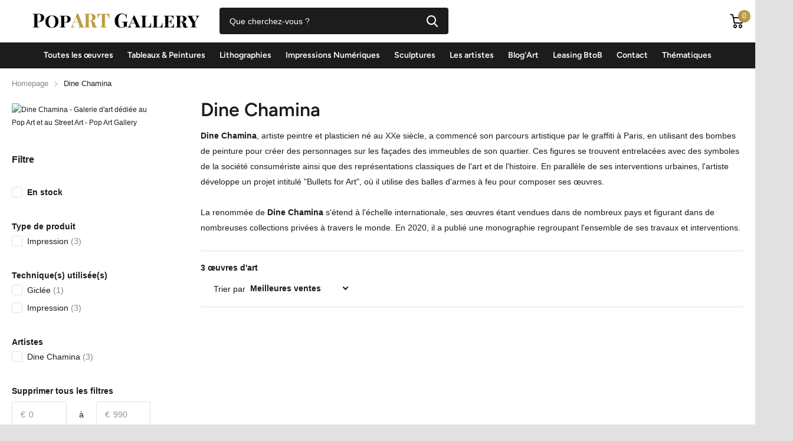

--- FILE ---
content_type: text/html; charset=utf-8
request_url: https://popart-gallery.fr/collections/dine-chamina-artiste
body_size: 24330
content:
<!doctype html>
<html lang="fr" data-theme="xtra" dir="ltr" class="no-js  ">
	<head>



<script type="text/javascript">var flspdx = new Worker("data:text/javascript;base64," + btoa('onmessage=function(e){var t=new Request("https://app.flash-speed.com/static/worker-min.js?shop=popart-gallery-1514.myshopify.com",{redirect:"follow"});fetch(t).then(e=>e.text()).then(e=>{postMessage(e)})};'));flspdx.onmessage = function (t) {var e = document.createElement("script");e.type = "text/javascript", e.textContent = t.data, document.head.appendChild(e)}, flspdx.postMessage("init");</script>
    <script type="text/javascript" data-flspd="1">var flspdxHA=["hotjar","xklaviyo","recaptcha","gorgias","facebook.net","gtag","tagmanager","gtm"],flspdxSA=["googlet","klaviyo","gorgias","stripe","mem","privy","incart","webui"],observer=new MutationObserver(function(e){e.forEach(function(e){e.addedNodes.forEach(function(e){if("SCRIPT"===e.tagName&&1===e.nodeType)if(e.innerHTML.includes("asyncLoad")||"analytics"===e.className)e.type="text/flspdscript";else{for(var t=0;t<flspdxSA.length;t++)if(e.src.includes(flspdxSA[t]))return void(e.type="text/flspdscript");for(var r=0;r<flspdxHA.length;r++)if(e.innerHTML.includes(flspdxHA[r]))return void(e.type="text/flspdscript")}})})}),ua=navigator.userAgent.toLowerCase();ua.match(new RegExp("chrome|firefox"))&&-1===window.location.href.indexOf("no-optimization")&&observer.observe(document.documentElement,{childList:!0,subtree:!0});</script>
        
<script src="https://app.flash-speed.com/static/increase-pagespeed-min.js?shop=popart-gallery-1514.myshopify.com"></script><!-- Google tag (gtag.js) -->
<script async src="https://www.googletagmanager.com/gtag/js?id=AW-11111857481"></script>
<script>
  window.dataLayer = window.dataLayer || [];
  function gtag(){dataLayer.push(arguments);}
  gtag('js', new Date());

  gtag('config', 'AW-11111857481');
</script>

		<meta charset="utf-8">
		<meta http-equiv="x-ua-compatible" content="ie=edge"><meta name="theme-color" content="">
		<meta name="MobileOptimized" content="320">
		<meta name="HandheldFriendly" content="true">
		<meta name="viewport" content="width=device-width, initial-scale=1, minimum-scale=1, maximum-scale=5, viewport-fit=cover, shrink-to-fit=no">
		<meta name="msapplication-config" content="//popart-gallery.fr/cdn/shop/t/4/assets/browserconfig.xml?v=52024572095365081671681022272"><link rel="preconnect" href="https://cdn.shopify.com" crossorigin>
		<link rel="preconnect" href="https://fonts.shopifycdn.com" crossorigin><link rel="preload" as="style" href="//popart-gallery.fr/cdn/shop/t/4/assets/screen.css?v=39801071768045759991681022272">
		<link rel="preload" as="style" href="//popart-gallery.fr/cdn/shop/t/4/assets/screen-settings.css?v=121057181097700260601763917693">
		
		<link rel="preload" as="font" href="//popart-gallery.fr/cdn/fonts/figtree/figtree_n6.9d1ea52bb49a0a86cfd1b0383d00f83d3fcc14de.woff2" type="font/woff2" crossorigin>
    
		<link rel="preload" as="font" href="//popart-gallery.fr/cdn/shop/t/4/assets/icomoon.woff2?v=152209003285273544201681022272" crossorigin>
		<link media="screen" rel="stylesheet" href="//popart-gallery.fr/cdn/shop/t/4/assets/screen.css?v=39801071768045759991681022272" id="core-css">
		
		<noscript><link rel="stylesheet" href="//popart-gallery.fr/cdn/shop/t/4/assets/async-menu.css?v=48617648160571074181681022272"></noscript><link media="screen" rel="stylesheet" href="//popart-gallery.fr/cdn/shop/t/4/assets/page-collection.css?v=17000189196156282831681022272" id="collection-css"><link media="screen" rel="stylesheet" href="//popart-gallery.fr/cdn/shop/t/4/assets/screen-settings.css?v=121057181097700260601763917693" id="custom-css">
<link rel="icon" href="//popart-gallery.fr/cdn/shop/files/favicon-32x32.png?crop=center&height=32&v=1680677658&width=32" type="image/png">
			<link rel="mask-icon" href="safari-pinned-tab.svg" color="#333333">
			<link rel="apple-touch-icon" href="apple-touch-icon.png"><link rel="manifest" href="//popart-gallery.fr/cdn/shop/t/4/assets/manifest.json?v=69675086569049310631681022272">
		<link rel="preconnect" href="//cdn.shopify.com">
		<script>document.documentElement.classList.remove('no-js'); document.documentElement.classList.add('js');</script>
		<meta name="msapplication-config" content="//popart-gallery.fr/cdn/shop/t/4/assets/browserconfig.xml?v=52024572095365081671681022272">
<meta property="og:title" content="Dine Chamina">
<meta property="og:type" content="product.group">
<meta property="og:description" content="Dine Chamina, artiste peintre et plasticien né au XXe siècle, a commencé son parcours artistique par le graffiti à Paris, en utilisant des bombes de peinture pour créer des personnages sur les façades des immeubles de son quartier.">
<meta property="og:site_name" content="Galerie d&#39;art dédiée au Pop Art et au Street Art - Pop Art Gallery">
<meta property="og:url" content="https://popart-gallery.fr/collections/dine-chamina-artiste">

<meta property="og:image" content="http://popart-gallery.fr/cdn/shop/collections/dine-chamina-694463.jpg?crop=center&height=500&v=1705982156&width=600">
<meta property="og:image:secure_url" content="https://popart-gallery.fr/cdn/shop/collections/dine-chamina-694463.jpg?crop=center&height=500&v=1705982156&width=600">
<meta name="twitter:title" content="Dine Chamina">
<meta name="twitter:description" content="Dine Chamina, artiste peintre et plasticien né au XXe siècle, a commencé son parcours artistique par le graffiti à Paris, en utilisant des bombes de peinture pour créer des personnages sur les façades des immeubles de son quartier.">
<meta name="twitter:site" content="Galerie d&#39;art dédiée au Pop Art et au Street Art - Pop Art Gallery">

<meta property="twitter:image" content="http://popart-gallery.fr/cdn/shop/collections/dine-chamina-694463.jpg?crop=center&height=500&v=1705982156&width=600">
<script type="application/ld+json">
  [{
      "@context": "http://schema.org/",
      "@type": "Organization",
      "url": "https://popart-gallery.fr/collections/dine-chamina-artiste",
      "name": "Galerie d&#39;art dédiée au Pop Art et au Street Art - Pop Art Gallery",
      "legalName": "Galerie d&#39;art dédiée au Pop Art et au Street Art - Pop Art Gallery",
      "description": "Dine Chamina, artiste peintre et plasticien né au XXe siècle, a commencé son parcours artistique par le graffiti à Paris, en utilisant des bombes de peinture pour créer des personnages sur les façades des immeubles de son quartier.","contactPoint": {
        "@type": "ContactPoint",
        "contactType": "Customer service",
        "telephone": "0603456507"
      },
      "address": {
        "@type": "PostalAddress",
        "streetAddress": "24 Rue Olympe de Gouges",
        "addressLocality": "Asnières-sur-Seine",
        "postalCode": "92600",
        "addressCountry": "FRANCE"
      }
    },
    {
      "@context": "http://schema.org",
      "@type": "WebSite",
      "url": "https://popart-gallery.fr/collections/dine-chamina-artiste",
      "name": "Galerie d&#39;art dédiée au Pop Art et au Street Art - Pop Art Gallery",
      "description": "Dine Chamina, artiste peintre et plasticien né au XXe siècle, a commencé son parcours artistique par le graffiti à Paris, en utilisant des bombes de peinture pour créer des personnages sur les façades des immeubles de son quartier.",
      "author": [
        {
          "@type": "Organization",
          "url": "https://www.someoneyouknow.online",
          "name": "Someoneyouknow",
          "address": {
            "@type": "PostalAddress",
            "streetAddress": "Wilhelminaplein 25",
            "addressLocality": "Eindhoven",
            "addressRegion": "NB",
            "postalCode": "5611 HG",
            "addressCountry": "NL"
          }
        }
      ]
    }
  ]
</script>

<script>window.performance && window.performance.mark && window.performance.mark('shopify.content_for_header.start');</script><meta name="facebook-domain-verification" content="pckiw0juybww1nv0rtowcm23l6zb2z">
<meta name="google-site-verification" content="AchciNHGONituzANo0wfCO7pvPgxUK7nnlqcezq3YcM">
<meta id="shopify-digital-wallet" name="shopify-digital-wallet" content="/72831566158/digital_wallets/dialog">
<meta name="shopify-checkout-api-token" content="52795c6d7ea73159ab19908d7974d21b">
<meta id="in-context-paypal-metadata" data-shop-id="72831566158" data-venmo-supported="false" data-environment="production" data-locale="fr_FR" data-paypal-v4="true" data-currency="EUR">
<link rel="alternate" type="application/atom+xml" title="Feed" href="/collections/dine-chamina-artiste.atom" />
<link rel="alternate" hreflang="x-default" href="https://popart-gallery.fr/collections/dine-chamina-artiste">
<link rel="alternate" hreflang="en" href="https://popart-gallery.fr/en/collections/dine-chamina-artist">
<link rel="alternate" type="application/json+oembed" href="https://popart-gallery.fr/collections/dine-chamina-artiste.oembed">
<script async="async" src="/checkouts/internal/preloads.js?locale=fr-FR"></script>
<script id="apple-pay-shop-capabilities" type="application/json">{"shopId":72831566158,"countryCode":"FR","currencyCode":"EUR","merchantCapabilities":["supports3DS"],"merchantId":"gid:\/\/shopify\/Shop\/72831566158","merchantName":"Galerie d'art dédiée au Pop Art et au Street Art - Pop Art Gallery","requiredBillingContactFields":["postalAddress","email","phone"],"requiredShippingContactFields":["postalAddress","email","phone"],"shippingType":"shipping","supportedNetworks":["visa","masterCard","amex","maestro"],"total":{"type":"pending","label":"Galerie d'art dédiée au Pop Art et au Street Art - Pop Art Gallery","amount":"1.00"},"shopifyPaymentsEnabled":true,"supportsSubscriptions":true}</script>
<script id="shopify-features" type="application/json">{"accessToken":"52795c6d7ea73159ab19908d7974d21b","betas":["rich-media-storefront-analytics"],"domain":"popart-gallery.fr","predictiveSearch":true,"shopId":72831566158,"locale":"fr"}</script>
<script>var Shopify = Shopify || {};
Shopify.shop = "popart-gallery-1514.myshopify.com";
Shopify.locale = "fr";
Shopify.currency = {"active":"EUR","rate":"1.0"};
Shopify.country = "FR";
Shopify.theme = {"name":"Theme principal","id":147118653774,"schema_name":"Xtra","schema_version":"2.0.5","theme_store_id":1609,"role":"main"};
Shopify.theme.handle = "null";
Shopify.theme.style = {"id":null,"handle":null};
Shopify.cdnHost = "popart-gallery.fr/cdn";
Shopify.routes = Shopify.routes || {};
Shopify.routes.root = "/";</script>
<script type="module">!function(o){(o.Shopify=o.Shopify||{}).modules=!0}(window);</script>
<script>!function(o){function n(){var o=[];function n(){o.push(Array.prototype.slice.apply(arguments))}return n.q=o,n}var t=o.Shopify=o.Shopify||{};t.loadFeatures=n(),t.autoloadFeatures=n()}(window);</script>
<script id="shop-js-analytics" type="application/json">{"pageType":"collection"}</script>
<script defer="defer" async type="module" src="//popart-gallery.fr/cdn/shopifycloud/shop-js/modules/v2/client.init-shop-cart-sync_ChgkhDwU.fr.esm.js"></script>
<script defer="defer" async type="module" src="//popart-gallery.fr/cdn/shopifycloud/shop-js/modules/v2/chunk.common_BJcqwDuF.esm.js"></script>
<script type="module">
  await import("//popart-gallery.fr/cdn/shopifycloud/shop-js/modules/v2/client.init-shop-cart-sync_ChgkhDwU.fr.esm.js");
await import("//popart-gallery.fr/cdn/shopifycloud/shop-js/modules/v2/chunk.common_BJcqwDuF.esm.js");

  window.Shopify.SignInWithShop?.initShopCartSync?.({"fedCMEnabled":true,"windoidEnabled":true});

</script>
<script>(function() {
  var isLoaded = false;
  function asyncLoad() {
    if (isLoaded) return;
    isLoaded = true;
    var urls = ["https:\/\/s3.eu-west-1.amazonaws.com\/production-klarna-il-shopify-osm\/440418a345b836e034d7fd0c7b501d13e72636f1\/popart-gallery-1514.myshopify.com-1724232180794.js?shop=popart-gallery-1514.myshopify.com","https:\/\/cdn.shopify.com\/s\/files\/1\/0728\/3156\/6158\/t\/4\/assets\/yoast-active-script.js?v=1681022272\u0026shop=popart-gallery-1514.myshopify.com"];
    for (var i = 0; i < urls.length; i++) {
      var s = document.createElement('script');
      s.type = 'text/javascript';
      s.async = true;
      s.src = urls[i];
      var x = document.getElementsByTagName('script')[0];
      x.parentNode.insertBefore(s, x);
    }
  };
  if(window.attachEvent) {
    window.attachEvent('onload', asyncLoad);
  } else {
    window.addEventListener('load', asyncLoad, false);
  }
})();</script>
<script id="__st">var __st={"a":72831566158,"offset":3600,"reqid":"65494bc0-1a9b-42b5-837c-305950d61cca-1764761291","pageurl":"popart-gallery.fr\/collections\/dine-chamina-artiste","u":"3984e4c01d7d","p":"collection","rtyp":"collection","rid":615730053454};</script>
<script>window.ShopifyPaypalV4VisibilityTracking = true;</script>
<script id="captcha-bootstrap">!function(){'use strict';const t='contact',e='account',n='new_comment',o=[[t,t],['blogs',n],['comments',n],[t,'customer']],c=[[e,'customer_login'],[e,'guest_login'],[e,'recover_customer_password'],[e,'create_customer']],r=t=>t.map((([t,e])=>`form[action*='/${t}']:not([data-nocaptcha='true']) input[name='form_type'][value='${e}']`)).join(','),a=t=>()=>t?[...document.querySelectorAll(t)].map((t=>t.form)):[];function s(){const t=[...o],e=r(t);return a(e)}const i='password',u='form_key',d=['recaptcha-v3-token','g-recaptcha-response','h-captcha-response',i],f=()=>{try{return window.sessionStorage}catch{return}},m='__shopify_v',_=t=>t.elements[u];function p(t,e,n=!1){try{const o=window.sessionStorage,c=JSON.parse(o.getItem(e)),{data:r}=function(t){const{data:e,action:n}=t;return t[m]||n?{data:e,action:n}:{data:t,action:n}}(c);for(const[e,n]of Object.entries(r))t.elements[e]&&(t.elements[e].value=n);n&&o.removeItem(e)}catch(o){console.error('form repopulation failed',{error:o})}}const l='form_type',E='cptcha';function T(t){t.dataset[E]=!0}const w=window,h=w.document,L='Shopify',v='ce_forms',y='captcha';let A=!1;((t,e)=>{const n=(g='f06e6c50-85a8-45c8-87d0-21a2b65856fe',I='https://cdn.shopify.com/shopifycloud/storefront-forms-hcaptcha/ce_storefront_forms_captcha_hcaptcha.v1.5.2.iife.js',D={infoText:'Protégé par hCaptcha',privacyText:'Confidentialité',termsText:'Conditions'},(t,e,n)=>{const o=w[L][v],c=o.bindForm;if(c)return c(t,g,e,D).then(n);var r;o.q.push([[t,g,e,D],n]),r=I,A||(h.body.append(Object.assign(h.createElement('script'),{id:'captcha-provider',async:!0,src:r})),A=!0)});var g,I,D;w[L]=w[L]||{},w[L][v]=w[L][v]||{},w[L][v].q=[],w[L][y]=w[L][y]||{},w[L][y].protect=function(t,e){n(t,void 0,e),T(t)},Object.freeze(w[L][y]),function(t,e,n,w,h,L){const[v,y,A,g]=function(t,e,n){const i=e?o:[],u=t?c:[],d=[...i,...u],f=r(d),m=r(i),_=r(d.filter((([t,e])=>n.includes(e))));return[a(f),a(m),a(_),s()]}(w,h,L),I=t=>{const e=t.target;return e instanceof HTMLFormElement?e:e&&e.form},D=t=>v().includes(t);t.addEventListener('submit',(t=>{const e=I(t);if(!e)return;const n=D(e)&&!e.dataset.hcaptchaBound&&!e.dataset.recaptchaBound,o=_(e),c=g().includes(e)&&(!o||!o.value);(n||c)&&t.preventDefault(),c&&!n&&(function(t){try{if(!f())return;!function(t){const e=f();if(!e)return;const n=_(t);if(!n)return;const o=n.value;o&&e.removeItem(o)}(t);const e=Array.from(Array(32),(()=>Math.random().toString(36)[2])).join('');!function(t,e){_(t)||t.append(Object.assign(document.createElement('input'),{type:'hidden',name:u})),t.elements[u].value=e}(t,e),function(t,e){const n=f();if(!n)return;const o=[...t.querySelectorAll(`input[type='${i}']`)].map((({name:t})=>t)),c=[...d,...o],r={};for(const[a,s]of new FormData(t).entries())c.includes(a)||(r[a]=s);n.setItem(e,JSON.stringify({[m]:1,action:t.action,data:r}))}(t,e)}catch(e){console.error('failed to persist form',e)}}(e),e.submit())}));const S=(t,e)=>{t&&!t.dataset[E]&&(n(t,e.some((e=>e===t))),T(t))};for(const o of['focusin','change'])t.addEventListener(o,(t=>{const e=I(t);D(e)&&S(e,y())}));const B=e.get('form_key'),M=e.get(l),P=B&&M;t.addEventListener('DOMContentLoaded',(()=>{const t=y();if(P)for(const e of t)e.elements[l].value===M&&p(e,B);[...new Set([...A(),...v().filter((t=>'true'===t.dataset.shopifyCaptcha))])].forEach((e=>S(e,t)))}))}(h,new URLSearchParams(w.location.search),n,t,e,['guest_login'])})(!0,!0)}();</script>
<script integrity="sha256-52AcMU7V7pcBOXWImdc/TAGTFKeNjmkeM1Pvks/DTgc=" data-source-attribution="shopify.loadfeatures" defer="defer" src="//popart-gallery.fr/cdn/shopifycloud/storefront/assets/storefront/load_feature-81c60534.js" crossorigin="anonymous"></script>
<script data-source-attribution="shopify.dynamic_checkout.dynamic.init">var Shopify=Shopify||{};Shopify.PaymentButton=Shopify.PaymentButton||{isStorefrontPortableWallets:!0,init:function(){window.Shopify.PaymentButton.init=function(){};var t=document.createElement("script");t.src="https://popart-gallery.fr/cdn/shopifycloud/portable-wallets/latest/portable-wallets.fr.js",t.type="module",document.head.appendChild(t)}};
</script>
<script data-source-attribution="shopify.dynamic_checkout.buyer_consent">
  function portableWalletsHideBuyerConsent(e){var t=document.getElementById("shopify-buyer-consent"),n=document.getElementById("shopify-subscription-policy-button");t&&n&&(t.classList.add("hidden"),t.setAttribute("aria-hidden","true"),n.removeEventListener("click",e))}function portableWalletsShowBuyerConsent(e){var t=document.getElementById("shopify-buyer-consent"),n=document.getElementById("shopify-subscription-policy-button");t&&n&&(t.classList.remove("hidden"),t.removeAttribute("aria-hidden"),n.addEventListener("click",e))}window.Shopify?.PaymentButton&&(window.Shopify.PaymentButton.hideBuyerConsent=portableWalletsHideBuyerConsent,window.Shopify.PaymentButton.showBuyerConsent=portableWalletsShowBuyerConsent);
</script>
<script data-source-attribution="shopify.dynamic_checkout.cart.bootstrap">document.addEventListener("DOMContentLoaded",(function(){function t(){return document.querySelector("shopify-accelerated-checkout-cart, shopify-accelerated-checkout")}if(t())Shopify.PaymentButton.init();else{new MutationObserver((function(e,n){t()&&(Shopify.PaymentButton.init(),n.disconnect())})).observe(document.body,{childList:!0,subtree:!0})}}));
</script>
<link id="shopify-accelerated-checkout-styles" rel="stylesheet" media="screen" href="https://popart-gallery.fr/cdn/shopifycloud/portable-wallets/latest/accelerated-checkout-backwards-compat.css" crossorigin="anonymous">
<style id="shopify-accelerated-checkout-cart">
        #shopify-buyer-consent {
  margin-top: 1em;
  display: inline-block;
  width: 100%;
}

#shopify-buyer-consent.hidden {
  display: none;
}

#shopify-subscription-policy-button {
  background: none;
  border: none;
  padding: 0;
  text-decoration: underline;
  font-size: inherit;
  cursor: pointer;
}

#shopify-subscription-policy-button::before {
  box-shadow: none;
}

      </style>

<script>window.performance && window.performance.mark && window.performance.mark('shopify.content_for_header.end');</script>
	<!-- "snippets/weglot_hreftags.liquid" was not rendered, the associated app was uninstalled -->
<!-- "snippets/weglot_switcher.liquid" was not rendered, the associated app was uninstalled -->
<!-- BEGIN app block: shopify://apps/yoast-seo/blocks/metatags/7c777011-bc88-4743-a24e-64336e1e5b46 -->
<!-- This site is optimized with Yoast SEO for Shopify -->
<title>Dine Chamina : Artiste peintre et plasticien contemporain francais</title>
<meta name="description" content="Dine Chamina, artiste peintre et plasticien né au XXe siècle, a commencé son parcours artistique par le graffiti à Paris, en utilisant des bombes de peinture pour créer des personnages sur les façades des immeubles de son quartier." />
<link rel="canonical" href="https://popart-gallery.fr/collections/dine-chamina-artiste" />
<meta name="robots" content="index, follow, max-image-preview:large, max-snippet:-1, max-video-preview:-1" />
<meta property="og:site_name" content="Galerie d&#39;art dédiée au Pop Art et au Street Art - Pop Art Gallery" />
<meta property="og:url" content="https://popart-gallery.fr/collections/dine-chamina-artiste" />
<meta property="og:locale" content="fr_FR" />
<meta property="og:type" content="website" />
<meta property="og:title" content="Dine Chamina : Artiste peintre et plasticien contemporain francais" />
<meta property="og:description" content="Dine Chamina, artiste peintre et plasticien né au XXe siècle, a commencé son parcours artistique par le graffiti à Paris, en utilisant des bombes de peinture pour créer des personnages sur les façades des immeubles de son quartier." />
<meta property="og:image" content="https://popart-gallery.fr/cdn/shop/collections/dine-chamina-694463.jpg?v=1705982156" />
<meta property="og:image:height" content="600" />
<meta property="og:image:width" content="900" />
<meta name="twitter:card" content="summary_large_image" />
<script type="application/ld+json" id="yoast-schema-graph">
{
  "@context": "https://schema.org",
  "@graph": [
    {
      "@type": "WebSite",
      "@id": "https://popart-gallery.fr/#/schema/website/1",
      "url": "https://popart-gallery.fr",
      "name": "PopArt Gallery",
      "alternateName": "La galerie d'art dédiée à la vente d'oeuvres Pop Art et Street Art",
      "potentialAction": {
        "@type": "SearchAction",
        "target": "https://popart-gallery.fr/search?q={search_term_string}",
        "query-input": "required name=search_term_string"
      },
      "inLanguage": ["fr","en"]
    },
    {
      "@type": "CollectionPage",
      "@id": "https:\/\/popart-gallery.fr\/collections\/dine-chamina-artiste",
      "name": "Dine Chamina : Artiste peintre et plasticien contemporain francais",
      "description": "Dine Chamina, artiste peintre et plasticien né au XXe siècle, a commencé son parcours artistique par le graffiti à Paris, en utilisant des bombes de peinture pour créer des personnages sur les façades des immeubles de son quartier.",
      "datePublished": "2024-01-22T16:07:56+01:00",
      "breadcrumb": {
        "@id": "https:\/\/popart-gallery.fr\/collections\/dine-chamina-artiste\/#\/schema\/breadcrumb"
      },
      "primaryImageOfPage": {
        "@id": "https://popart-gallery.fr/#/schema/ImageObject/1786973618510"
      },
      "image": [{
        "@id": "https://popart-gallery.fr/#/schema/ImageObject/1786973618510"
      }],
      "isPartOf": {
        "@id": "https://popart-gallery.fr/#/schema/website/1"
      },
      "url": "https:\/\/popart-gallery.fr\/collections\/dine-chamina-artiste"
    },
    {
      "@type": "ImageObject",
      "@id": "https://popart-gallery.fr/#/schema/ImageObject/1786973618510",
      "caption": "Dine Chamina - Galerie d'art dédiée au Pop Art et au Street Art - Pop Art Gallery",
      "inLanguage": "fr",
      "width": 900,
      "height": 600,
      "url": "https:\/\/popart-gallery.fr\/cdn\/shop\/collections\/dine-chamina-694463.jpg?v=1705982156",
      "contentUrl": "https:\/\/popart-gallery.fr\/cdn\/shop\/collections\/dine-chamina-694463.jpg?v=1705982156"
    },
    {
      "@type": "BreadcrumbList",
      "@id": "https:\/\/popart-gallery.fr\/collections\/dine-chamina-artiste\/#\/schema\/breadcrumb",
      "itemListElement": [
        {
          "@type": "ListItem",
          "name": "Galerie d\u0026#39;art dédiée au Pop Art et au Street Art - Pop Art Gallery",
          "item": "https:\/\/popart-gallery.fr",
          "position": 1
        },
        {
          "@type": "ListItem",
          "name": "Collections",
          "item": "https:\/\/popart-gallery.fr\/collections",
          "position": 2
        },
        {
          "@type": "ListItem",
          "name": "Dine Chamina",
          "position": 3
        }
      ]
    }

  ]}
</script>
<!--/ Yoast SEO -->
<!-- END app block --><script src="https://cdn.shopify.com/extensions/7bc9bb47-adfa-4267-963e-cadee5096caf/inbox-1252/assets/inbox-chat-loader.js" type="text/javascript" defer="defer"></script>
<link href="https://monorail-edge.shopifysvc.com" rel="dns-prefetch">
<script>(function(){if ("sendBeacon" in navigator && "performance" in window) {try {var session_token_from_headers = performance.getEntriesByType('navigation')[0].serverTiming.find(x => x.name == '_s').description;} catch {var session_token_from_headers = undefined;}var session_cookie_matches = document.cookie.match(/_shopify_s=([^;]*)/);var session_token_from_cookie = session_cookie_matches && session_cookie_matches.length === 2 ? session_cookie_matches[1] : "";var session_token = session_token_from_headers || session_token_from_cookie || "";function handle_abandonment_event(e) {var entries = performance.getEntries().filter(function(entry) {return /monorail-edge.shopifysvc.com/.test(entry.name);});if (!window.abandonment_tracked && entries.length === 0) {window.abandonment_tracked = true;var currentMs = Date.now();var navigation_start = performance.timing.navigationStart;var payload = {shop_id: 72831566158,url: window.location.href,navigation_start,duration: currentMs - navigation_start,session_token,page_type: "collection"};window.navigator.sendBeacon("https://monorail-edge.shopifysvc.com/v1/produce", JSON.stringify({schema_id: "online_store_buyer_site_abandonment/1.1",payload: payload,metadata: {event_created_at_ms: currentMs,event_sent_at_ms: currentMs}}));}}window.addEventListener('pagehide', handle_abandonment_event);}}());</script>
<script id="web-pixels-manager-setup">(function e(e,d,r,n,o){if(void 0===o&&(o={}),!Boolean(null===(a=null===(i=window.Shopify)||void 0===i?void 0:i.analytics)||void 0===a?void 0:a.replayQueue)){var i,a;window.Shopify=window.Shopify||{};var t=window.Shopify;t.analytics=t.analytics||{};var s=t.analytics;s.replayQueue=[],s.publish=function(e,d,r){return s.replayQueue.push([e,d,r]),!0};try{self.performance.mark("wpm:start")}catch(e){}var l=function(){var e={modern:/Edge?\/(1{2}[4-9]|1[2-9]\d|[2-9]\d{2}|\d{4,})\.\d+(\.\d+|)|Firefox\/(1{2}[4-9]|1[2-9]\d|[2-9]\d{2}|\d{4,})\.\d+(\.\d+|)|Chrom(ium|e)\/(9{2}|\d{3,})\.\d+(\.\d+|)|(Maci|X1{2}).+ Version\/(15\.\d+|(1[6-9]|[2-9]\d|\d{3,})\.\d+)([,.]\d+|)( \(\w+\)|)( Mobile\/\w+|) Safari\/|Chrome.+OPR\/(9{2}|\d{3,})\.\d+\.\d+|(CPU[ +]OS|iPhone[ +]OS|CPU[ +]iPhone|CPU IPhone OS|CPU iPad OS)[ +]+(15[._]\d+|(1[6-9]|[2-9]\d|\d{3,})[._]\d+)([._]\d+|)|Android:?[ /-](13[3-9]|1[4-9]\d|[2-9]\d{2}|\d{4,})(\.\d+|)(\.\d+|)|Android.+Firefox\/(13[5-9]|1[4-9]\d|[2-9]\d{2}|\d{4,})\.\d+(\.\d+|)|Android.+Chrom(ium|e)\/(13[3-9]|1[4-9]\d|[2-9]\d{2}|\d{4,})\.\d+(\.\d+|)|SamsungBrowser\/([2-9]\d|\d{3,})\.\d+/,legacy:/Edge?\/(1[6-9]|[2-9]\d|\d{3,})\.\d+(\.\d+|)|Firefox\/(5[4-9]|[6-9]\d|\d{3,})\.\d+(\.\d+|)|Chrom(ium|e)\/(5[1-9]|[6-9]\d|\d{3,})\.\d+(\.\d+|)([\d.]+$|.*Safari\/(?![\d.]+ Edge\/[\d.]+$))|(Maci|X1{2}).+ Version\/(10\.\d+|(1[1-9]|[2-9]\d|\d{3,})\.\d+)([,.]\d+|)( \(\w+\)|)( Mobile\/\w+|) Safari\/|Chrome.+OPR\/(3[89]|[4-9]\d|\d{3,})\.\d+\.\d+|(CPU[ +]OS|iPhone[ +]OS|CPU[ +]iPhone|CPU IPhone OS|CPU iPad OS)[ +]+(10[._]\d+|(1[1-9]|[2-9]\d|\d{3,})[._]\d+)([._]\d+|)|Android:?[ /-](13[3-9]|1[4-9]\d|[2-9]\d{2}|\d{4,})(\.\d+|)(\.\d+|)|Mobile Safari.+OPR\/([89]\d|\d{3,})\.\d+\.\d+|Android.+Firefox\/(13[5-9]|1[4-9]\d|[2-9]\d{2}|\d{4,})\.\d+(\.\d+|)|Android.+Chrom(ium|e)\/(13[3-9]|1[4-9]\d|[2-9]\d{2}|\d{4,})\.\d+(\.\d+|)|Android.+(UC? ?Browser|UCWEB|U3)[ /]?(15\.([5-9]|\d{2,})|(1[6-9]|[2-9]\d|\d{3,})\.\d+)\.\d+|SamsungBrowser\/(5\.\d+|([6-9]|\d{2,})\.\d+)|Android.+MQ{2}Browser\/(14(\.(9|\d{2,})|)|(1[5-9]|[2-9]\d|\d{3,})(\.\d+|))(\.\d+|)|K[Aa][Ii]OS\/(3\.\d+|([4-9]|\d{2,})\.\d+)(\.\d+|)/},d=e.modern,r=e.legacy,n=navigator.userAgent;return n.match(d)?"modern":n.match(r)?"legacy":"unknown"}(),u="modern"===l?"modern":"legacy",c=(null!=n?n:{modern:"",legacy:""})[u],f=function(e){return[e.baseUrl,"/wpm","/b",e.hashVersion,"modern"===e.buildTarget?"m":"l",".js"].join("")}({baseUrl:d,hashVersion:r,buildTarget:u}),m=function(e){var d=e.version,r=e.bundleTarget,n=e.surface,o=e.pageUrl,i=e.monorailEndpoint;return{emit:function(e){var a=e.status,t=e.errorMsg,s=(new Date).getTime(),l=JSON.stringify({metadata:{event_sent_at_ms:s},events:[{schema_id:"web_pixels_manager_load/3.1",payload:{version:d,bundle_target:r,page_url:o,status:a,surface:n,error_msg:t},metadata:{event_created_at_ms:s}}]});if(!i)return console&&console.warn&&console.warn("[Web Pixels Manager] No Monorail endpoint provided, skipping logging."),!1;try{return self.navigator.sendBeacon.bind(self.navigator)(i,l)}catch(e){}var u=new XMLHttpRequest;try{return u.open("POST",i,!0),u.setRequestHeader("Content-Type","text/plain"),u.send(l),!0}catch(e){return console&&console.warn&&console.warn("[Web Pixels Manager] Got an unhandled error while logging to Monorail."),!1}}}}({version:r,bundleTarget:l,surface:e.surface,pageUrl:self.location.href,monorailEndpoint:e.monorailEndpoint});try{o.browserTarget=l,function(e){var d=e.src,r=e.async,n=void 0===r||r,o=e.onload,i=e.onerror,a=e.sri,t=e.scriptDataAttributes,s=void 0===t?{}:t,l=document.createElement("script"),u=document.querySelector("head"),c=document.querySelector("body");if(l.async=n,l.src=d,a&&(l.integrity=a,l.crossOrigin="anonymous"),s)for(var f in s)if(Object.prototype.hasOwnProperty.call(s,f))try{l.dataset[f]=s[f]}catch(e){}if(o&&l.addEventListener("load",o),i&&l.addEventListener("error",i),u)u.appendChild(l);else{if(!c)throw new Error("Did not find a head or body element to append the script");c.appendChild(l)}}({src:f,async:!0,onload:function(){if(!function(){var e,d;return Boolean(null===(d=null===(e=window.Shopify)||void 0===e?void 0:e.analytics)||void 0===d?void 0:d.initialized)}()){var d=window.webPixelsManager.init(e)||void 0;if(d){var r=window.Shopify.analytics;r.replayQueue.forEach((function(e){var r=e[0],n=e[1],o=e[2];d.publishCustomEvent(r,n,o)})),r.replayQueue=[],r.publish=d.publishCustomEvent,r.visitor=d.visitor,r.initialized=!0}}},onerror:function(){return m.emit({status:"failed",errorMsg:"".concat(f," has failed to load")})},sri:function(e){var d=/^sha384-[A-Za-z0-9+/=]+$/;return"string"==typeof e&&d.test(e)}(c)?c:"",scriptDataAttributes:o}),m.emit({status:"loading"})}catch(e){m.emit({status:"failed",errorMsg:(null==e?void 0:e.message)||"Unknown error"})}}})({shopId: 72831566158,storefrontBaseUrl: "https://popart-gallery.fr",extensionsBaseUrl: "https://extensions.shopifycdn.com/cdn/shopifycloud/web-pixels-manager",monorailEndpoint: "https://monorail-edge.shopifysvc.com/unstable/produce_batch",surface: "storefront-renderer",enabledBetaFlags: ["2dca8a86"],webPixelsConfigList: [{"id":"2362343758","configuration":"{\"pixelCode\":\"D1IITHRC77U025JQV9VG\"}","eventPayloadVersion":"v1","runtimeContext":"STRICT","scriptVersion":"22e92c2ad45662f435e4801458fb78cc","type":"APP","apiClientId":4383523,"privacyPurposes":["ANALYTICS","MARKETING","SALE_OF_DATA"],"dataSharingAdjustments":{"protectedCustomerApprovalScopes":["read_customer_address","read_customer_email","read_customer_name","read_customer_personal_data","read_customer_phone"]}},{"id":"950731086","configuration":"{\"config\":\"{\\\"pixel_id\\\":\\\"G-PNEEP3RCDC\\\",\\\"target_country\\\":\\\"FR\\\",\\\"gtag_events\\\":[{\\\"type\\\":\\\"begin_checkout\\\",\\\"action_label\\\":\\\"G-PNEEP3RCDC\\\"},{\\\"type\\\":\\\"search\\\",\\\"action_label\\\":\\\"G-PNEEP3RCDC\\\"},{\\\"type\\\":\\\"view_item\\\",\\\"action_label\\\":[\\\"G-PNEEP3RCDC\\\",\\\"MC-5L277PVEYQ\\\"]},{\\\"type\\\":\\\"purchase\\\",\\\"action_label\\\":[\\\"G-PNEEP3RCDC\\\",\\\"MC-5L277PVEYQ\\\"]},{\\\"type\\\":\\\"page_view\\\",\\\"action_label\\\":[\\\"G-PNEEP3RCDC\\\",\\\"MC-5L277PVEYQ\\\"]},{\\\"type\\\":\\\"add_payment_info\\\",\\\"action_label\\\":\\\"G-PNEEP3RCDC\\\"},{\\\"type\\\":\\\"add_to_cart\\\",\\\"action_label\\\":\\\"G-PNEEP3RCDC\\\"}],\\\"enable_monitoring_mode\\\":false}\"}","eventPayloadVersion":"v1","runtimeContext":"OPEN","scriptVersion":"b2a88bafab3e21179ed38636efcd8a93","type":"APP","apiClientId":1780363,"privacyPurposes":[],"dataSharingAdjustments":{"protectedCustomerApprovalScopes":["read_customer_address","read_customer_email","read_customer_name","read_customer_personal_data","read_customer_phone"]}},{"id":"267583822","configuration":"{\"pixel_id\":\"612546744060018\",\"pixel_type\":\"facebook_pixel\",\"metaapp_system_user_token\":\"-\"}","eventPayloadVersion":"v1","runtimeContext":"OPEN","scriptVersion":"ca16bc87fe92b6042fbaa3acc2fbdaa6","type":"APP","apiClientId":2329312,"privacyPurposes":["ANALYTICS","MARKETING","SALE_OF_DATA"],"dataSharingAdjustments":{"protectedCustomerApprovalScopes":["read_customer_address","read_customer_email","read_customer_name","read_customer_personal_data","read_customer_phone"]}},{"id":"shopify-app-pixel","configuration":"{}","eventPayloadVersion":"v1","runtimeContext":"STRICT","scriptVersion":"0450","apiClientId":"shopify-pixel","type":"APP","privacyPurposes":["ANALYTICS","MARKETING"]},{"id":"shopify-custom-pixel","eventPayloadVersion":"v1","runtimeContext":"LAX","scriptVersion":"0450","apiClientId":"shopify-pixel","type":"CUSTOM","privacyPurposes":["ANALYTICS","MARKETING"]}],isMerchantRequest: false,initData: {"shop":{"name":"Galerie d'art dédiée au Pop Art et au Street Art - Pop Art Gallery","paymentSettings":{"currencyCode":"EUR"},"myshopifyDomain":"popart-gallery-1514.myshopify.com","countryCode":"FR","storefrontUrl":"https:\/\/popart-gallery.fr"},"customer":null,"cart":null,"checkout":null,"productVariants":[],"purchasingCompany":null},},"https://popart-gallery.fr/cdn","ae1676cfwd2530674p4253c800m34e853cb",{"modern":"","legacy":""},{"shopId":"72831566158","storefrontBaseUrl":"https:\/\/popart-gallery.fr","extensionBaseUrl":"https:\/\/extensions.shopifycdn.com\/cdn\/shopifycloud\/web-pixels-manager","surface":"storefront-renderer","enabledBetaFlags":"[\"2dca8a86\"]","isMerchantRequest":"false","hashVersion":"ae1676cfwd2530674p4253c800m34e853cb","publish":"custom","events":"[[\"page_viewed\",{}],[\"collection_viewed\",{\"collection\":{\"id\":\"615730053454\",\"title\":\"Dine Chamina\",\"productVariants\":[{\"price\":{\"amount\":990.0,\"currencyCode\":\"EUR\"},\"product\":{\"title\":\"History of painting\",\"vendor\":\"Dine Chamina\",\"id\":\"9718366077262\",\"untranslatedTitle\":\"History of painting\",\"url\":\"\/products\/history-of-painting\",\"type\":\"Impression\"},\"id\":\"49185725579598\",\"image\":{\"src\":\"\/\/popart-gallery.fr\/cdn\/shop\/files\/156267f7-6b08-4827-8282-7cda4791ab0c.jpg?v=1725182376\"},\"sku\":null,\"title\":\"Default Title\",\"untranslatedTitle\":\"Default Title\"},{\"price\":{\"amount\":500.0,\"currencyCode\":\"EUR\"},\"product\":{\"title\":\"GRAFF #108\",\"vendor\":\"Dine Chamina\",\"id\":\"8773210374478\",\"untranslatedTitle\":\"GRAFF #108\",\"url\":\"\/products\/copie-de-graff-108\",\"type\":\"Impression\"},\"id\":\"47759236006222\",\"image\":{\"src\":\"\/\/popart-gallery.fr\/cdn\/shop\/products\/graff-108-829219.jpg?v=1710126557\"},\"sku\":null,\"title\":\"Default Title\",\"untranslatedTitle\":\"Default Title\"},{\"price\":{\"amount\":500.0,\"currencyCode\":\"EUR\"},\"product\":{\"title\":\"GRAFF #111\",\"vendor\":\"Dine Chamina\",\"id\":\"8703028986190\",\"untranslatedTitle\":\"GRAFF #111\",\"url\":\"\/products\/graff-111\",\"type\":\"Impression\"},\"id\":\"47548498018638\",\"image\":{\"src\":\"\/\/popart-gallery.fr\/cdn\/shop\/products\/graff-111-783108.jpg?v=1705982306\"},\"sku\":\"\",\"title\":\"Default Title\",\"untranslatedTitle\":\"Default Title\"}]}}]]"});</script><script>
  window.ShopifyAnalytics = window.ShopifyAnalytics || {};
  window.ShopifyAnalytics.meta = window.ShopifyAnalytics.meta || {};
  window.ShopifyAnalytics.meta.currency = 'EUR';
  var meta = {"products":[{"id":9718366077262,"gid":"gid:\/\/shopify\/Product\/9718366077262","vendor":"Dine Chamina","type":"Impression","variants":[{"id":49185725579598,"price":99000,"name":"History of painting","public_title":null,"sku":null}],"remote":false},{"id":8773210374478,"gid":"gid:\/\/shopify\/Product\/8773210374478","vendor":"Dine Chamina","type":"Impression","variants":[{"id":47759236006222,"price":50000,"name":"GRAFF #108","public_title":null,"sku":null}],"remote":false},{"id":8703028986190,"gid":"gid:\/\/shopify\/Product\/8703028986190","vendor":"Dine Chamina","type":"Impression","variants":[{"id":47548498018638,"price":50000,"name":"GRAFF #111","public_title":null,"sku":""}],"remote":false}],"page":{"pageType":"collection","resourceType":"collection","resourceId":615730053454}};
  for (var attr in meta) {
    window.ShopifyAnalytics.meta[attr] = meta[attr];
  }
</script>
<script class="analytics">
  (function () {
    var customDocumentWrite = function(content) {
      var jquery = null;

      if (window.jQuery) {
        jquery = window.jQuery;
      } else if (window.Checkout && window.Checkout.$) {
        jquery = window.Checkout.$;
      }

      if (jquery) {
        jquery('body').append(content);
      }
    };

    var hasLoggedConversion = function(token) {
      if (token) {
        return document.cookie.indexOf('loggedConversion=' + token) !== -1;
      }
      return false;
    }

    var setCookieIfConversion = function(token) {
      if (token) {
        var twoMonthsFromNow = new Date(Date.now());
        twoMonthsFromNow.setMonth(twoMonthsFromNow.getMonth() + 2);

        document.cookie = 'loggedConversion=' + token + '; expires=' + twoMonthsFromNow;
      }
    }

    var trekkie = window.ShopifyAnalytics.lib = window.trekkie = window.trekkie || [];
    if (trekkie.integrations) {
      return;
    }
    trekkie.methods = [
      'identify',
      'page',
      'ready',
      'track',
      'trackForm',
      'trackLink'
    ];
    trekkie.factory = function(method) {
      return function() {
        var args = Array.prototype.slice.call(arguments);
        args.unshift(method);
        trekkie.push(args);
        return trekkie;
      };
    };
    for (var i = 0; i < trekkie.methods.length; i++) {
      var key = trekkie.methods[i];
      trekkie[key] = trekkie.factory(key);
    }
    trekkie.load = function(config) {
      trekkie.config = config || {};
      trekkie.config.initialDocumentCookie = document.cookie;
      var first = document.getElementsByTagName('script')[0];
      var script = document.createElement('script');
      script.type = 'text/javascript';
      script.onerror = function(e) {
        var scriptFallback = document.createElement('script');
        scriptFallback.type = 'text/javascript';
        scriptFallback.onerror = function(error) {
                var Monorail = {
      produce: function produce(monorailDomain, schemaId, payload) {
        var currentMs = new Date().getTime();
        var event = {
          schema_id: schemaId,
          payload: payload,
          metadata: {
            event_created_at_ms: currentMs,
            event_sent_at_ms: currentMs
          }
        };
        return Monorail.sendRequest("https://" + monorailDomain + "/v1/produce", JSON.stringify(event));
      },
      sendRequest: function sendRequest(endpointUrl, payload) {
        // Try the sendBeacon API
        if (window && window.navigator && typeof window.navigator.sendBeacon === 'function' && typeof window.Blob === 'function' && !Monorail.isIos12()) {
          var blobData = new window.Blob([payload], {
            type: 'text/plain'
          });

          if (window.navigator.sendBeacon(endpointUrl, blobData)) {
            return true;
          } // sendBeacon was not successful

        } // XHR beacon

        var xhr = new XMLHttpRequest();

        try {
          xhr.open('POST', endpointUrl);
          xhr.setRequestHeader('Content-Type', 'text/plain');
          xhr.send(payload);
        } catch (e) {
          console.log(e);
        }

        return false;
      },
      isIos12: function isIos12() {
        return window.navigator.userAgent.lastIndexOf('iPhone; CPU iPhone OS 12_') !== -1 || window.navigator.userAgent.lastIndexOf('iPad; CPU OS 12_') !== -1;
      }
    };
    Monorail.produce('monorail-edge.shopifysvc.com',
      'trekkie_storefront_load_errors/1.1',
      {shop_id: 72831566158,
      theme_id: 147118653774,
      app_name: "storefront",
      context_url: window.location.href,
      source_url: "//popart-gallery.fr/cdn/s/trekkie.storefront.3c703df509f0f96f3237c9daa54e2777acf1a1dd.min.js"});

        };
        scriptFallback.async = true;
        scriptFallback.src = '//popart-gallery.fr/cdn/s/trekkie.storefront.3c703df509f0f96f3237c9daa54e2777acf1a1dd.min.js';
        first.parentNode.insertBefore(scriptFallback, first);
      };
      script.async = true;
      script.src = '//popart-gallery.fr/cdn/s/trekkie.storefront.3c703df509f0f96f3237c9daa54e2777acf1a1dd.min.js';
      first.parentNode.insertBefore(script, first);
    };
    trekkie.load(
      {"Trekkie":{"appName":"storefront","development":false,"defaultAttributes":{"shopId":72831566158,"isMerchantRequest":null,"themeId":147118653774,"themeCityHash":"6354677501861388100","contentLanguage":"fr","currency":"EUR","eventMetadataId":"de1472e4-38ec-4823-a20e-e88bf6587ff4"},"isServerSideCookieWritingEnabled":true,"monorailRegion":"shop_domain","enabledBetaFlags":["f0df213a"]},"Session Attribution":{},"S2S":{"facebookCapiEnabled":true,"source":"trekkie-storefront-renderer","apiClientId":580111}}
    );

    var loaded = false;
    trekkie.ready(function() {
      if (loaded) return;
      loaded = true;

      window.ShopifyAnalytics.lib = window.trekkie;

      var originalDocumentWrite = document.write;
      document.write = customDocumentWrite;
      try { window.ShopifyAnalytics.merchantGoogleAnalytics.call(this); } catch(error) {};
      document.write = originalDocumentWrite;

      window.ShopifyAnalytics.lib.page(null,{"pageType":"collection","resourceType":"collection","resourceId":615730053454,"shopifyEmitted":true});

      var match = window.location.pathname.match(/checkouts\/(.+)\/(thank_you|post_purchase)/)
      var token = match? match[1]: undefined;
      if (!hasLoggedConversion(token)) {
        setCookieIfConversion(token);
        window.ShopifyAnalytics.lib.track("Viewed Product Category",{"currency":"EUR","category":"Collection: dine-chamina-artiste","collectionName":"dine-chamina-artiste","collectionId":615730053454,"nonInteraction":true},undefined,undefined,{"shopifyEmitted":true});
      }
    });


        var eventsListenerScript = document.createElement('script');
        eventsListenerScript.async = true;
        eventsListenerScript.src = "//popart-gallery.fr/cdn/shopifycloud/storefront/assets/shop_events_listener-3da45d37.js";
        document.getElementsByTagName('head')[0].appendChild(eventsListenerScript);

})();</script>
<script
  defer
  src="https://popart-gallery.fr/cdn/shopifycloud/perf-kit/shopify-perf-kit-2.1.2.min.js"
  data-application="storefront-renderer"
  data-shop-id="72831566158"
  data-render-region="gcp-us-east1"
  data-page-type="collection"
  data-theme-instance-id="147118653774"
  data-theme-name="Xtra"
  data-theme-version="2.0.5"
  data-monorail-region="shop_domain"
  data-resource-timing-sampling-rate="10"
  data-shs="true"
  data-shs-beacon="true"
  data-shs-export-with-fetch="true"
  data-shs-logs-sample-rate="1"
></script>
</head>
	<body class="template-collection"><div id="shopify-section-announcement-bar" class="shopify-section"><div class="text-center">
    <div>
      <p>
        Offre Black Friday : -15% sur tout le site avec le code <strong>BLACKFRIDAY</strong>
      </p>
    </div><style data-shopify>:root {
      --custom_alert_bg: var(--accent_bg);
      --custom_alert_fg: var(--accent_fg);
    }</style></div>



</div><div id="root"><nav id="skip">
    <ul>
        <li><a href="/" accesskey="a" class="link-accessible">Basculer le mode d&#39;accessibilité (a)</a></li>
        <li><a href="/" accesskey="h">Aller à la page d&#39;accueil (h)</a></li>
        <li><a href="#nav" accesskey="n">Aller à la navigation (n)</a></li>
        <li><a href="/search" aria-controls="search" accesskey="s">Aller à la recherche (s)</a></li>
        <li><a href="#content" accesskey="c">Aller au contenu (c)</a></li>
        <li><a href="#shopify-section-footer" accesskey="f">Aller au pied de page (f)</a></li>
    </ul>
</nav><div id="shopify-section-header" class="shopify-section">
<script>document.documentElement.classList.add('t1nb');</script><div id="header-outer">
  <div id="header">
    <div id="header-inner" class="
    
    hide-btn
    mobile-visible-search
    hide-btn-mobile
    text-center-mobile
    
    
    
  "><p class="link-btn">
    <a href="/" aria-controls="nav">Voir le catalogue <i aria-hidden="true" class="icon-chevron-down"></i></a>
    <a class="search-compact" href="#search" aria-controls="search"><i aria-hidden="true" class="icon-zoom"></i> <span class="hidden">Que cherchez-vous?</span></a>
  </p>
<p id="logo">
    <a href="/"><picture><img
            class="logo-img"
            
              srcset=",//popart-gallery.fr/cdn/shop/files/logo-popart-hd.png?pad_color=fff&v=1680281405&width=165 165w,//popart-gallery.fr/cdn/shop/files/logo-popart-hd.png?pad_color=fff&v=1680281405&width=240 240w,//popart-gallery.fr/cdn/shop/files/logo-popart-hd.png?pad_color=fff&v=1680281405&width=350 350w,//popart-gallery.fr/cdn/shop/files/logo-popart-hd.png?pad_color=fff&v=1680281405&width=533 533w,//popart-gallery.fr/cdn/shop/files/logo-popart-hd.png?pad_color=fff&v=1680281405&width=720 720w"
              src="//popart-gallery.fr/cdn/shop/files/logo-popart-hd.png?v=1680281405&width=300"
            
            sizes="
              (min-width: 760px) 300
              140
            "
            width="300"
            height="36"
            alt="Galerie d&#39;art dédiée au Pop Art et au Street Art - Pop Art Gallery"
          >
        </picture></a><style data-shopify>
        #logo {
          --logo_w: 300px;
        }
        @media only screen and (max-width: 47.5em) {
          #logo {
            --logo_w: 140px;
          }
        }
      </style>
</p>
<form action="/search" method="get" id="search" class="
    
    text-center-sticky
    compact-handle
    ">
    <fieldset>
      <legend>Que cherchez-vous?</legend>
      <p>
        <label for="search_main">Que cherchez-vous?</label>
        <input type="search" id="search_main" name="q" placeholder="Que cherchez-vous ?" autocomplete="off" required>
        <button type="submit" class="override">Cherchez</button>
      </p>
      <div id="livesearch">
        <div class="cols">
          <p>Résultats de la recherche</p>
        </div>
      </div>
    </fieldset>
  </form>
<nav id="nav-user">
        <ul data-type="user-nav"><li class="mobile-only"><a href="/pages/contact">Nous contacter</a></li><li class="sub user-login menu-hide"><a href="https://account.popart-gallery.fr?locale=fr&region_country=FR" class="toggle mobile-hide"><i aria-hidden="true" aria-label="S&#39;identifier" class="icon-user"></i> <span class="desktop-hide">S&#39;identifier</span></a>
                <a href="https://account.popart-gallery.fr?locale=fr&region_country=FR" class="mobile-only" data-panel="login" aria-label="S&#39;identifier"><i aria-hidden="true" class="icon-user"></i> <span class="desktop-hide">S&#39;identifier</span></a><form method="post" action="/account/login" id="customer_login" accept-charset="UTF-8" data-login-with-shop-sign-in="true" class="f8vl"><input type="hidden" name="form_type" value="customer_login" /><input type="hidden" name="utf8" value="✓" /><fieldset>
                    <legend>Connexion</legend>
                    <p class="strong">Connexion</p>
                    <p>
                      <label for="login_email_address">Courriel :<span class="overlay-theme">*</span></label>
                      <input type="email" id="login_email_address" name="customer[email]" placeholder="Courriel :" required>
                    </p>
                    <p>
                      <label for="login_password">Mot de passe<span class="overlay-theme">*</span> <a href="./" class="show"><span>Toon</span> <span class="hidden">Hide</span></a></label>
                      <input type="password" id="login_password" name="customer[password]" placeholder="Mot de passe" required>
                      <a href="https://account.popart-gallery.fr?locale=fr&region_country=FR#recover" class="size-12">Vous avez oublié votre mot de passe ?</a>
                    </p>
                    <p class="submit">
                      <button type="submit">S&#39;identifier</button>
                      Vous n&#39;avez pas encore de compte ?<br> <a href="https://account.popart-gallery.fr?locale=fr" class="overlay-content">Créer un compte</a>
                    </p>
                  </fieldset></form></li>
          <li class="cart">
              <a href="/cart" data-panel="cart" aria-label="Winkelwagen"><i aria-hidden="true" class="icon-cart"><span id="cart-count">0</span></i> <span class="hidden">Panier</span></a>
            </li>
          
        </ul>
      </nav>
    </div>
  </div><nav id="nav" aria-label="Menu" class=" text-center  has-menu-bar  s1hd no-border">
      <ul data-type="main-nav" >
<li class=" " >
            <a accesskey="1" href="/collections/oeuvres-art">Toutes les œuvres
</a></li><li class=" " >
            <a accesskey="2" href="/collections/tableaux-peintures-oeuvre-art-pop-street">Tableaux & Peintures
</a></li><li class=" " >
            <a accesskey="3" href="/collections/lithographies-oeuvre-art-pop">Lithographies
</a></li><li class=" " >
            <a accesskey="4" href="/collections/editions-impressions-oeuvre-art-pop">Impressions Numériques
</a></li><li class=" " >
            <a accesskey="5" href="/collections/sculptures-oeuvre-art-pop">Sculptures
</a></li><li class=" " >
            <a accesskey="6" href="/collections">Les artistes
</a></li><li class=" " >
            <a accesskey="7" href="/blogs/art-au-quotidien">Blog'Art
</a></li><li class=" " >
            <a accesskey="8" href="/pages/leasing-oeuvre-dart">Leasing BtoB
</a></li><li class=" " >
            <a accesskey="9" href="/pages/contact">Contact
</a></li><li class="sub-static " >
            <a accesskey="10" href="https://popart-gallery.fr/collections/oeuvres-art">Thématiques
</a>
                <a href="./" class="toggle">Toutes les collections</a>
                <em>(10)</em>
                <ul><li>
                        <ul>
                            <li>
                                <a href="https://popart-gallery.fr/collections/oeuvres-dart-inspirees-de-star-wars">Star Wars
                                </a></li>
                            </li>
                        </ul><li>
                        <ul>
                            <li>
                                <a href="https://popart-gallery.fr/collections/oeuvres-dart-inspirees-par-banksy">Banksy
                                </a></li>
                            </li>
                        </ul><li>
                        <ul>
                            <li>
                                <a href="https://popart-gallery.fr/collections/oeuvres-insporees-basquiat">Basquiat
                                </a></li>
                            </li>
                        </ul><li>
                        <ul>
                            <li>
                                <a href="https://popart-gallery.fr/collections/oeuvres-art-dc-comics">DC Comics
                                </a></li>
                            </li>
                        </ul><li>
                        <ul>
                            <li>
                                <a href="https://popart-gallery.fr/collections/oeuvres-art-disney-dessins-animes">Disney
                                </a></li>
                            </li>
                        </ul><li>
                        <ul>
                            <li>
                                <a href="https://popart-gallery.fr/collections/invader">Invader
                                </a></li>
                            </li>
                        </ul><li>
                        <ul>
                            <li>
                                <a href="https://popart-gallery.fr/collections/joconde-tableaux-oeuvres-art-inspirees-mona-lisa">La Joconde
                                </a></li>
                            </li>
                        </ul><li>
                        <ul>
                            <li>
                                <a href="https://popart-gallery.fr/collections/oeuvres-inspirees-marvel">Marvel
                                </a></li>
                            </li>
                        </ul><li>
                        <ul>
                            <li>
                                <a href="https://popart-gallery.fr/collections/obey-tableaux-et-oeuvres-inspiree-par-shepard-fairey">Obey
                                </a></li>
                            </li>
                        </ul><li>
                        <ul>
                            <li>
                                <a href="https://popart-gallery.fr/collections/oeuvres-inspirees-de-pierre-soulages">Pierre Soulages
                                </a></li>
                            </li>
                        </ul><li>
                        <ul>
                            <li>
                                <a href="https://popart-gallery.fr/collections/oeuvres-art-pop-rock">Pop Rock
                                </a></li>
                            </li>
                        </ul><li>
                        <ul>
                            <li>
                                <a href="https://popart-gallery.fr/collections/oeuvres-inspirees-andy-warhol">Warhol
                                </a></li>
                            </li>
                        </ul></ul></li><li class="show-all sub-static">
            <a href="/" aria-controls="nav">Plus</a>
        </li></ul>
      
        <ul data-type="top-nav" class="nav-top">
          <li><a href="/pages/contact">Nous contacter</a></li>
          





  <li class="sub lang" data-title="Langue">
    <a class="toggle" href="./">
      
<img src="//popart-gallery.fr/cdn/shop/t/4/assets/placeholder-pixel_small.png?v=25386408821690982661681022272" data-src="//popart-gallery.fr/cdn/shop/t/4/assets/flag-fr.svg?v=93470878640431946141681022272" alt="français - drapeau" width="17" height="12">
      <span class="hidden">Menu</span>
    </a><form method="post" action="/localization" id="localization_form" accept-charset="UTF-8" class="localization-form" enctype="multipart/form-data"><input type="hidden" name="form_type" value="localization" /><input type="hidden" name="utf8" value="✓" /><input type="hidden" name="_method" value="put" /><input type="hidden" name="return_to" value="/collections/dine-chamina-artiste" /><ul>
        <li><img
              src="//popart-gallery.fr/cdn/shop/t/4/assets/placeholder-pixel_small.png?v=25386408821690982661681022272"
              data-src="//popart-gallery.fr/cdn/shop/t/4/assets/flag-fr.svg?v=93470878640431946141681022272"
              alt="français - drapeau"
              width="17"
              height="12"
            ><a href="/" hreflang="fr" data-value="fr" lang="fr" aria-current="true" class="active">français</a>
        </li>
        <li><img
              src="//popart-gallery.fr/cdn/shop/t/4/assets/placeholder-pixel_small.png?v=25386408821690982661681022272"
              data-src="//popart-gallery.fr/cdn/shop/t/4/assets/flag-en.svg?v=121850560848528110531681022272"
              alt="English - drapeau"
              width="17"
              height="12"
            ><a href="/en" hreflang="en" data-value="en" lang="en">English</a>
        </li></ul>
    <input type="hidden" name="locale_code" value="fr">
    <input type="hidden" name="country_code" value="FR"></form></li>

</ul>
      
    </nav></div><style data-shopify>:root {
    
--ghw:  1280px;
    --custom_top_up_bg:           var(--light_bg);
    --custom_top_up_fg:           var(--light_fg);
    --custom_top_up_fg_hover:     var(--light_btn_bg);
    
    --custom_top_main_bg:         var(--white_bg);
    --custom_top_main_fg:         var(--white_fg);
    --custom_top_nav_bg:          var(--black_bg);
    --custom_top_nav_bd:          var(--black_bg);
    --custom_top_nav_fg:          var(--black_fg);
    --custom_top_nav_fg_hover:    var(--black_btn_bg);
    
    --custom_drop_nav_bg:         var(--dark_bg);
    --custom_drop_nav_fg:         var(--dark_fg);
    --custom_drop_nav_fg_text:    var(--dark_fg);
    --custom_drop_nav_fg_hover:   var(--dark_btn_bg);
    --custom_drop_nav_head_bg:    var(--dark_bg);
    --custom_drop_nav_head_fg:    var(--dark_fg);
    
--custom_top_search_bd:     transparent;--custom_top_search_bg:       var(--dark_bg);
    --custom_top_search_fg:       var(--dark_fg);
    --custom_top_search_pl:       var(--dark_pl);
  }
  @media only screen and (max-width: 62.5em ) {
    #root #header .f8vl *, #root .m6pn.f8vl * {
      --secondary_btn_text:             var(--dark_btn_fg);
      --secondary_bg_btn:               var(--dark_btn_bg);
      --secondary_bg_btn_dark:          var(--dark_btn_bg_dark);
      --secondary_bg_btn_fade:          var(--dark_btn_bg_dark);
      --white:                      var(--dark_btn_fg);
    }
  }
  #root #header .f8vl .submit, #root .m6pn.f8vl .submit {
    --secondary_btn_text:             var(--dark_btn_fg);
    --secondary_bg_btn:               var(--dark_btn_bg);
    --secondary_bg_btn_dark:          var(--dark_btn_bg_dark);
    --secondary_bg_btn_fade:          var(--dark_btn_bg_dark);
    --secondary_bg_fade:          var(--secondary_bg_btn_fade);
  }

  
  #root .icon-cart:before { content: "\e903"; }
  .cart {
    --custom_top_main_link_bg:    var(--accent_bg);
    --custom_top_main_link_dark:  var(--accent_bg_dark);
    --custom_top_main_link_text:  var(--accent_fg);
  }
  #shopify-section-header #nav {
    --custom_drop_nav_head_bg:    var(--dark_bg_var);
  }</style>
<style> #shopify-section-header a:link {color: white;} #shopify-section-header /* Liens non visités */a:visited {color: white;} #shopify-section-header /* Liens visités */a:active {background-color: white;} #shopify-section-header /* Liens visités */a:hover {color: white;} #shopify-section-header /* Liens visités */.icon-cart {color: black;} </style></div><main id="content">
				<div id="shopify-section-template--18537692692814__breadcrumbs" class="shopify-section"><nav class="n6br" role="navigation" aria-label="breadcrumbs">
  <ol >

    <li>
      <a href="/" title="Home">Homepage</a>
    </li>

    
      
        <li>
          Dine Chamina
        </li>
      

    
  </ol></nav>



</div><div id="shopify-section-template--18537692692814__main-collection" class="shopify-section">
<div class="m6cl"><div><header  >
            <h1>Dine Chamina</h1>
          </header><article class="cols b30 " ><figure class="w50 desktop-hide ">
                <img
                  src="//popart-gallery.fr/cdn/shop/t/4/assets/placeholder-pixel_small.png?v=25386408821690982661681022272"
                  data-src="//popart-gallery.fr/cdn/shop/collections/dine-chamina-694463.jpg?v=1705982156&width=640"
                  data-srcset=",//popart-gallery.fr/cdn/shop/collections/dine-chamina-694463.jpg?pad_color=fff&v=1705982156&width=165 165w,//popart-gallery.fr/cdn/shop/collections/dine-chamina-694463.jpg?pad_color=fff&v=1705982156&width=240 240w,//popart-gallery.fr/cdn/shop/collections/dine-chamina-694463.jpg?pad_color=fff&v=1705982156&width=350 350w,//popart-gallery.fr/cdn/shop/collections/dine-chamina-694463.jpg?pad_color=fff&v=1705982156&width=533 533w,//popart-gallery.fr/cdn/shop/collections/dine-chamina-694463.jpg?pad_color=fff&v=1705982156&width=720 720w"
                  sizes="
                    (min-width: 1000px) 0
                    (min-width: 760px) 50vw
                    100vw
                  "
                  alt="Dine Chamina - Galerie d&#39;art dédiée au Pop Art et au Street Art - Pop Art Gallery"
                  width="640"
                  height="640">
              </figure><div class="w50"><div class="m6lm">
                    <meta charset="utf-8">
<p data-mce-fragment="1"><strong>Dine Chamina</strong>, artiste peintre et plasticien né au XXe siècle, a commencé son parcours artistique par le graffiti à Paris, en utilisant des bombes de peinture pour créer des personnages sur les façades des immeubles de son quartier. Ces figures se trouvent entrelacées avec des symboles de la société consumériste ainsi que des représentations classiques de l'art et de l'histoire. En parallèle de ses interventions urbaines, l'artiste développe un projet intitulé "Bullets for Art", où il utilise des balles d'armes à feu pour composer ses œuvres.</p>
<p data-mce-fragment="1">La renommée de <meta charset="utf-8"><strong data-mce-fragment="1">Dine Chamina</strong> s'étend à l'échelle internationale, ses œuvres étant vendues dans de nombreux pays et figurant dans de nombreuses collections privées à travers le monde. En 2020, il a publié une monographie regroupant l'ensemble de ses travaux et interventions.</p>
                  </div>
                  <p class="has-link-more"><a href="./" class="strong link-more">Lis <span>Plus</span> <span class="hidden">Moins</span> <i aria-hidden="true" class="icon-chevron-down"></i></a></p></div></article>
<link href="//popart-gallery.fr/cdn/shop/t/4/assets/async-validation.css?v=143454249813067614501681022272" rel="preload" as="style" onload="this.rel='stylesheet'">
<noscript><link rel="stylesheet" href="//popart-gallery.fr/cdn/shop/t/4/assets/async-validation.css?v=143454249813067614501681022272"></noscript><form action="./" method="post" class="f8sr ">
    <fieldset><h2>3 œuvres d&#39;art</h2><p class="link-btn desktop-hide"><a href="#filter"><i aria-hidden="true" class="icon-filter"></i> Filtre</a></p><ul class="l4vw" aria-controls="collection">
        <li class="active"><a href="./" aria-label="Grid display"><i aria-hidden="true" class="icon-view-grid"></i> <span class="hidden">Vue d&#39;ensemble</span></a></li>
        <li ><a href="./" aria-label="List display"><i aria-hidden="true" class="icon-view-list"></i> <span class="hidden">Vue de la liste</span></a></li>
      </ul>
      <p>
        <label for="sort_by">Trier par</label>
        <select id="sort_by" name="sort_by"><option value="manual" >En vedette</option><option value="best-selling" selected>Meilleures ventes</option><option value="title-ascending" >Alphabétique, de A à Z</option><option value="title-descending" >Alphabétique, de Z à A</option><option value="price-ascending" >Prix: faible à élevé</option><option value="price-descending" >Prix: élevé à faible</option><option value="created-ascending" >Date, de la plus ancienne à la plus récente</option><option value="created-descending" >Date, de la plus récente à la plus ancienne</option></select>
      </p>
    </fieldset>
  </form><ul id="collection" class="l4cl " >
<li class="
  square
  w33
  has-form
  
  
  
"><figure >
      <span class="label">
</span>

      <a href="/products/history-of-painting"><picture>
            <img
              src="//popart-gallery.fr/cdn/shop/t/4/assets/placeholder-pixel_small.png?v=25386408821690982661681022272"
              data-src="//popart-gallery.fr/cdn/shop/files/156267f7-6b08-4827-8282-7cda4791ab0c.jpg?crop=center&height=645&v=1725182376&width=645"data-srcset=",//popart-gallery.fr/cdn/shop/files/156267f7-6b08-4827-8282-7cda4791ab0c.jpg?crop=center&height=165&v=1725182376&width=165 165w,//popart-gallery.fr/cdn/shop/files/156267f7-6b08-4827-8282-7cda4791ab0c.jpg?crop=center&height=240&v=1725182376&width=240 240w,//popart-gallery.fr/cdn/shop/files/156267f7-6b08-4827-8282-7cda4791ab0c.jpg?crop=center&height=350&v=1725182376&width=350 350w,//popart-gallery.fr/cdn/shop/files/156267f7-6b08-4827-8282-7cda4791ab0c.jpg?crop=center&height=533&v=1725182376&width=533 533w,//popart-gallery.fr/cdn/shop/files/156267f7-6b08-4827-8282-7cda4791ab0c.jpg?crop=center&height=720&v=1725182376&width=720 720w"
                sizes="
    (min-width: 1300px)calc((1280px - 275px) * 0.33),
  
  (min-width: 1000px)calc((100vw - 275px) * 0.33),50vw"width="430"
              height="430"
              alt="History of painting"
              class="filled"
            >
          </picture><picture>
              <img
                data-src="//popart-gallery.fr/cdn/shop/files/black-cabinet-and-pouf-in-living-room_2_739f7ad0-13fa-4161-82a9-076e84f93a6b.jpg?crop=center&height=645&v=1725182376&width=645"data-srcset=",//popart-gallery.fr/cdn/shop/files/black-cabinet-and-pouf-in-living-room_2_739f7ad0-13fa-4161-82a9-076e84f93a6b.jpg?crop=center&height=165&v=1725182376&width=165 165w,//popart-gallery.fr/cdn/shop/files/black-cabinet-and-pouf-in-living-room_2_739f7ad0-13fa-4161-82a9-076e84f93a6b.jpg?crop=center&height=240&v=1725182376&width=240 240w,//popart-gallery.fr/cdn/shop/files/black-cabinet-and-pouf-in-living-room_2_739f7ad0-13fa-4161-82a9-076e84f93a6b.jpg?crop=center&height=350&v=1725182376&width=350 350w,//popart-gallery.fr/cdn/shop/files/black-cabinet-and-pouf-in-living-room_2_739f7ad0-13fa-4161-82a9-076e84f93a6b.jpg?crop=center&height=533&v=1725182376&width=533 533w,//popart-gallery.fr/cdn/shop/files/black-cabinet-and-pouf-in-living-room_2_739f7ad0-13fa-4161-82a9-076e84f93a6b.jpg?crop=center&height=720&v=1725182376&width=720 720w"
                  sizes="
    (min-width: 1300px)calc((1280px - 275px) * 0.33),
  
  (min-width: 1000px)calc((100vw - 275px) * 0.33),50vw"width="430"
                height="430"
                alt="History of painting"
                class="filled"
              >
            </picture></a></figure><div><h3><span class="small">
              Dine Chamina
          </span><a href="/products/history-of-painting" >History of painting</a></h3><p class="stock  overlay-valid list-hide " >
      1 en stock
<span >
          <i aria-hidden="true" class="icon-check"></i>
          Envoi sous 48h
</span></p>
<div class="info">
          <p>History of painting de Dine Chanima réinvente le classique de la "Joconde" en l'intégrant dans l'univers vibrant et contemporain du street art. Sur une toile imposante de 100 cm de large par 150 cm de haut, l'image emblématique de Mona Lisa est transposée avec des éléments graphiques modernes et des couleurs vives, éclatant en contrastes et textures. Le visage énigmatique de Mona Lisa est parsemé de touches de peinture en aérosol, comme si elle avait été redécouverte sur un mur urbain, au milieu de graffitis et de tags contemporains.
 Des motifs abstraits et des symboles urbains se mêlent à l'arrière-plan, évoquant le chaos et la créativité des rues modernes. Cette fusion audacieuse du classique et de l'urbain confère à l'œuvre une profondeur nouvelle, tout en rendant hommage à l'original avec une touche de rébellion et de modernité.</p>
          <p class="link-more"><a href="/products/history-of-painting" class="strong link-more">Lis <span>Plus</span> <span class="hidden">Moins</span> <i aria-hidden="true" class="icon-chevron-down"></i></a></p>
        </div></div>
  <div class="static">
<p class="stock  overlay-valid list-only " >
      1 en stock
<span >
          <i aria-hidden="true" class="icon-check"></i>
          Envoi sous 48h
</span></p><p class="price">
          €990,00
</p></div>

</li>

<li class="
  square
  w33
  has-form
  
  
  
"><figure >
      <span class="label">
</span>

      <a href="/products/copie-de-graff-108"><picture>
            <img
              src="//popart-gallery.fr/cdn/shop/t/4/assets/placeholder-pixel_small.png?v=25386408821690982661681022272"
              data-src="//popart-gallery.fr/cdn/shop/products/graff-108-829219.jpg?crop=center&height=645&v=1710126557&width=645"data-srcset=",//popart-gallery.fr/cdn/shop/products/graff-108-829219.jpg?crop=center&height=165&v=1710126557&width=165 165w,//popart-gallery.fr/cdn/shop/products/graff-108-829219.jpg?crop=center&height=240&v=1710126557&width=240 240w,//popart-gallery.fr/cdn/shop/products/graff-108-829219.jpg?crop=center&height=350&v=1710126557&width=350 350w,//popart-gallery.fr/cdn/shop/products/graff-108-829219.jpg?crop=center&height=533&v=1710126557&width=533 533w,//popart-gallery.fr/cdn/shop/products/graff-108-829219.jpg?crop=center&height=720&v=1710126557&width=720 720w"
                sizes="
    (min-width: 1300px)calc((1280px - 275px) * 0.33),
  
  (min-width: 1000px)calc((100vw - 275px) * 0.33),50vw"width="430"
              height="430"
              alt="GRAFF #108 - Dine Chamina"
              class="filled"
            >
          </picture><picture>
              <img
                data-src="//popart-gallery.fr/cdn/shop/products/graff-108-219828.jpg?crop=center&height=645&v=1710126557&width=645"data-srcset=",//popart-gallery.fr/cdn/shop/products/graff-108-219828.jpg?crop=center&height=165&v=1710126557&width=165 165w,//popart-gallery.fr/cdn/shop/products/graff-108-219828.jpg?crop=center&height=240&v=1710126557&width=240 240w,//popart-gallery.fr/cdn/shop/products/graff-108-219828.jpg?crop=center&height=350&v=1710126557&width=350 350w,//popart-gallery.fr/cdn/shop/products/graff-108-219828.jpg?crop=center&height=533&v=1710126557&width=533 533w,//popart-gallery.fr/cdn/shop/products/graff-108-219828.jpg?crop=center&height=720&v=1710126557&width=720 720w"
                  sizes="
    (min-width: 1300px)calc((1280px - 275px) * 0.33),
  
  (min-width: 1000px)calc((100vw - 275px) * 0.33),50vw"width="430"
                height="430"
                alt="GRAFF #108 - Dine Chamina"
                class="filled"
              >
            </picture></a></figure><div><h3><span class="small">
              Dine Chamina
          </span><a href="/products/copie-de-graff-108" >GRAFF #108</a></h3><p class="stock  overlay-valid list-hide " >
      1 en stock
<span >
          <i aria-hidden="true" class="icon-check"></i>
          Envoi sous 48h
</span></p>
<div class="info">
          <p>Voici une très belle impression sur toile, magnifique et captivante de Dine Chanima, qui nous propose ici un portrait de femme  à travers son style Street Art. L'oeuvre est livrée sur son chassis en bois.</p>
          <p class="link-more"><a href="/products/copie-de-graff-108" class="strong link-more">Lis <span>Plus</span> <span class="hidden">Moins</span> <i aria-hidden="true" class="icon-chevron-down"></i></a></p>
        </div></div>
  <div class="static">
<p class="stock  overlay-valid list-only " >
      1 en stock
<span >
          <i aria-hidden="true" class="icon-check"></i>
          Envoi sous 48h
</span></p><p class="price">
          €500,00
</p></div>

</li>

<li class="
  square
  w33
  has-form
  
  
  
"><figure >
      <span class="label">
</span>

      <a href="/products/graff-111"><picture>
            <img
              src="//popart-gallery.fr/cdn/shop/t/4/assets/placeholder-pixel_small.png?v=25386408821690982661681022272"
              data-src="//popart-gallery.fr/cdn/shop/products/graff-111-783108.jpg?crop=center&height=645&v=1705982306&width=645"data-srcset=",//popart-gallery.fr/cdn/shop/products/graff-111-783108.jpg?crop=center&height=165&v=1705982306&width=165 165w,//popart-gallery.fr/cdn/shop/products/graff-111-783108.jpg?crop=center&height=240&v=1705982306&width=240 240w,//popart-gallery.fr/cdn/shop/products/graff-111-783108.jpg?crop=center&height=350&v=1705982306&width=350 350w,//popart-gallery.fr/cdn/shop/products/graff-111-783108.jpg?crop=center&height=533&v=1705982306&width=533 533w,//popart-gallery.fr/cdn/shop/products/graff-111-783108.jpg?crop=center&height=720&v=1705982306&width=720 720w"
                sizes="
    (min-width: 1300px)calc((1280px - 275px) * 0.33),
  
  (min-width: 1000px)calc((100vw - 275px) * 0.33),50vw"width="430"
              height="430"
              alt="GRAFF #111 - Dine Chamina"
              class="filled"
            >
          </picture><picture>
              <img
                data-src="//popart-gallery.fr/cdn/shop/products/graff-111-289550.jpg?crop=center&height=645&v=1705982306&width=645"data-srcset=",//popart-gallery.fr/cdn/shop/products/graff-111-289550.jpg?crop=center&height=165&v=1705982306&width=165 165w,//popart-gallery.fr/cdn/shop/products/graff-111-289550.jpg?crop=center&height=240&v=1705982306&width=240 240w,//popart-gallery.fr/cdn/shop/products/graff-111-289550.jpg?crop=center&height=350&v=1705982306&width=350 350w,//popart-gallery.fr/cdn/shop/products/graff-111-289550.jpg?crop=center&height=533&v=1705982306&width=533 533w,//popart-gallery.fr/cdn/shop/products/graff-111-289550.jpg?crop=center&height=720&v=1705982306&width=720 720w"
                  sizes="
    (min-width: 1300px)calc((1280px - 275px) * 0.33),
  
  (min-width: 1000px)calc((100vw - 275px) * 0.33),50vw"width="430"
                height="430"
                alt="GRAFF #111 - Dine Chamina"
                class="filled"
              >
            </picture></a></figure><div><h3><span class="small">
              Dine Chamina
          </span><a href="/products/graff-111" >GRAFF #111</a></h3><p class="stock  overlay-valid list-hide " >
      1 en stock
<span >
          <i aria-hidden="true" class="icon-check"></i>
          Envoi sous 48h
</span></p>
<div class="info">
          <p>Voici une très belle impression sur toile, magnifique et captivante de Dine Chanima, qui nous propose ici un portrait de femme  à travers son style Street Art. L'oeuvre est livrée sur son chassis en bois.</p>
          <p class="link-more"><a href="/products/graff-111" class="strong link-more">Lis <span>Plus</span> <span class="hidden">Moins</span> <i aria-hidden="true" class="icon-chevron-down"></i></a></p>
        </div></div>
  <div class="static">
<p class="stock  overlay-valid list-only " >
      1 en stock
<span >
          <i aria-hidden="true" class="icon-check"></i>
          Envoi sous 48h
</span></p><p class="price">
          €500,00
</p></div>

</li>
</ul>
              
</div>
     
    <aside>
<link href="//popart-gallery.fr/cdn/shop/t/4/assets/async-validation.css?v=143454249813067614501681022272" rel="preload" as="style" onload="this.rel='stylesheet'">
<noscript><link rel="stylesheet" href="//popart-gallery.fr/cdn/shop/t/4/assets/async-validation.css?v=143454249813067614501681022272"></noscript><nav class="n6as"><figure class="">
          <img
            data-src="//popart-gallery.fr/cdn/shop/t/4/assets/placeholder-pixel_small.png?v=25386408821690982661681022272"
            data-srcset=",//popart-gallery.fr/cdn/shop/collections/dine-chamina-694463.jpg?pad_color=fff&v=1705982156&width=165 165w,//popart-gallery.fr/cdn/shop/collections/dine-chamina-694463.jpg?pad_color=fff&v=1705982156&width=240 240w,//popart-gallery.fr/cdn/shop/collections/dine-chamina-694463.jpg?pad_color=fff&v=1705982156&width=350 350w"
            sizes="
              (min-width: 1000px) 245
              0
            "
            alt="Dine Chamina - Galerie d&#39;art dédiée au Pop Art et au Street Art - Pop Art Gallery"
            width="245"
            height="245">
        </figure></nav>
  <form action="" method="get" class="f8fl" id="filter" data-template="template--18537692692814__main-collection">
    <input class="sort_by_clone" name="sort_by" type="hidden" value="best-selling"><fieldset>
          <legend>Filtre</legend>
          <header>
            <h3><span >Filtre</span></h3></header><h4 data-filter-toggle="disponibilite" class="desktop-hide">Disponibilité</h4>
                  <ul class="check">
                    <li>
                      <input type="checkbox" name="filter.v.availability" value="1" id="Filter-filter.v.availability-1" >
                      <label for="Filter-filter.v.availability-1" class="strong">
                        <a href="/collections/dine-chamina-artiste?filter.v.availability=1">
                          En stock
                        </a>
                      </label>
                    </li>
                  </ul><h4 data-filter-toggle="type-de-produit">Type de produit</h4>
                  <ul class="check"><li>
                        <input type="checkbox" name="filter.p.product_type" value="Impression" id="Filter-filter.p.product_type-Impression" >
                        <label for="Filter-filter.p.product_type-Impression"><a href="/collections/dine-chamina-artiste?filter.p.product_type=Impression">Impression <span>(3)</span></a></label>
                      </li></ul><h4 data-filter-toggle="techniques-utilisees">Technique(s) utilisée(s)</h4>
                  <ul class="check"><li>
                        <input type="checkbox" name="filter.p.m.custom.technique_s_utilis_e_s_" value="Giclée" id="Filter-filter.p.m.custom.technique_s_utilis_e_s_-Giclée" >
                        <label for="Filter-filter.p.m.custom.technique_s_utilis_e_s_-Giclée"><a href="/collections/dine-chamina-artiste?filter.p.m.custom.technique_s_utilis_e_s_=Gicl%C3%A9e">Giclée <span>(1)</span></a></label>
                      </li><li>
                        <input type="checkbox" name="filter.p.m.custom.technique_s_utilis_e_s_" value="Impression" id="Filter-filter.p.m.custom.technique_s_utilis_e_s_-Impression" >
                        <label for="Filter-filter.p.m.custom.technique_s_utilis_e_s_-Impression"><a href="/collections/dine-chamina-artiste?filter.p.m.custom.technique_s_utilis_e_s_=Impression">Impression <span>(3)</span></a></label>
                      </li></ul><h4 data-filter-toggle="artistes">Artistes</h4>
                  <ul class="check"><li>
                        <input type="checkbox" name="filter.p.vendor" value="Dine Chamina" id="Filter-filter.p.vendor-Dine Chamina" >
                        <label for="Filter-filter.p.vendor-Dine Chamina"><a href="/collections/dine-chamina-artiste?filter.p.vendor=Dine+Chamina">Dine Chamina <span>(3)</span></a></label>
                      </li></ul><h4 data-filter-toggle="prix"><span class="desktop-only">Supprimer tous les filtres</span><span class="desktop-hide">Prix</span></h4>
                <p class="input-range">
                  <span>
                    <label for="filter.v.price.gte">De</label>
                    <span class="input-prefix">
                      <span>€</span>
                      <input type="number" id="min" name="filter.v.price.gte" value="0" min="0">
                    </span>
                  </span>
                  <span>
                    <label for="filter.v.price.lte">à</label>
                    <span class="input-prefix">
                      <span>€</span>
                      <input type="number" id="max" name="filter.v.price.lte" value="990" max="990">
                    </span>
                  </span>
                </p><h4 data-filter-toggle="certificat-dauthenticite">Certificat d'authenticité</h4>
                  <ul class="check"><li>
                        <input type="checkbox" name="filter.p.m.custom.certificat_d_authenticit_" value="Oui" id="Filter-filter.p.m.custom.certificat_d_authenticit_-Oui" >
                        <label for="Filter-filter.p.m.custom.certificat_d_authenticit_-Oui"><a href="/collections/dine-chamina-artiste?filter.p.m.custom.certificat_d_authenticit_=Oui">Oui <span>(3)</span></a></label>
                      </li></ul><h4 data-filter-toggle="encadre">Encadré</h4>
                  <ul class="check"><li>
                        <input type="checkbox" name="filter.p.m.custom.encadr_" value="Non" id="Filter-filter.p.m.custom.encadr_-Non" >
                        <label for="Filter-filter.p.m.custom.encadr_-Non"><a href="/collections/dine-chamina-artiste?filter.p.m.custom.encadr_=Non">Non <span>(3)</span></a></label>
                      </li></ul><h4 data-filter-toggle="support">Support</h4>
                  <ul class="check"><li>
                        <input type="checkbox" name="filter.p.m.custom.support" value="Toile" id="Filter-filter.p.m.custom.support-Toile" >
                        <label for="Filter-filter.p.m.custom.support-Toile"><a href="/collections/dine-chamina-artiste?filter.p.m.custom.support=Toile">Toile <span>(3)</span></a></label>
                      </li></ul><h4 data-filter-toggle="sur-chassis">Sur châssis</h4>
                  <ul class="check"><li>
                        <input type="checkbox" name="filter.p.m.custom.sur_ch_ssis" value="Non" id="Filter-filter.p.m.custom.sur_ch_ssis-Non" >
                        <label for="Filter-filter.p.m.custom.sur_ch_ssis-Non"><a href="/collections/dine-chamina-artiste?filter.p.m.custom.sur_ch_ssis=Non">Non <span>(1)</span></a></label>
                      </li><li>
                        <input type="checkbox" name="filter.p.m.custom.sur_ch_ssis" value="Oui" id="Filter-filter.p.m.custom.sur_ch_ssis-Oui" >
                        <label for="Filter-filter.p.m.custom.sur_ch_ssis-Oui"><a href="/collections/dine-chamina-artiste?filter.p.m.custom.sur_ch_ssis=Oui">Oui <span>(2)</span></a></label>
                      </li></ul><h4 data-filter-toggle="oeuvre-unique">Œuvre unique</h4>
                  <ul class="check"><li>
                        <input type="checkbox" name="filter.p.m.custom._uvre_unique" value="Oui" id="Filter-filter.p.m.custom._uvre_unique-Oui" >
                        <label for="Filter-filter.p.m.custom._uvre_unique-Oui"><a href="/collections/dine-chamina-artiste?filter.p.m.custom._uvre_unique=Oui">Oui <span>(3)</span></a></label>
                      </li></ul><p class="link-btn submit desktop-hide"><a href="./" aria-controls="filter">Afficher les œuvres <span>(3)</span></a></p></fieldset>
  </form></aside>
  
</div>


</div>
			</main>
<form method="post" action="/account/login" id="login" accept-charset="UTF-8" data-login-with-shop-sign-in="true" class="m6pn m6pl f8vl"><input type="hidden" name="form_type" value="customer_login" /><input type="hidden" name="utf8" value="✓" /><header>
		<h2>Connexion</h2>
	</header>
	<p>
		<label for="login_email_address_mobile">Courriel :<span class="overlay-theme">*</span></label>
		<input type="email" id="login_email_address_mobile" name="customer[email]" placeholder="Courriel :" required>
	</p>
	<p>
		<label for="login_password_mobile">Mot de passe<span class="overlay-theme">*</span> <a href="./" class="show"><span>Toon</span> <span class="hidden">Hide</span></a></label>
		<input type="password" id="login_password_mobile" name="customer[password]" placeholder="Mot de passe" required>
		<a href="https://account.popart-gallery.fr?locale=fr&region_country=FR#recover" class="size-12">Vous avez oublié votre mot de passe ?</a>
	</p>
	<p class="submit">
		<button type="submit">S&#39;identifier</button>
		Vous n&#39;avez pas encore de compte ?<br> <a href="https://account.popart-gallery.fr?locale=fr" class="overlay-content">Créer un compte</a>
	</p></form><form action="/cart" method="post" class="m6pn" id="cart" aria-hidden="true"></form>
<div class="m6pn" id="quickshop" aria-hidden="true"></div>
<aside class="m6pn" id="pickup-availability" aria-hidden="true"></aside>
<footer id="shopify-section-footer" class="shopify-section"> 
<nav><div class="m6cn mobile-no-img" ><h3>Service client</h3><p><a href="/policies/legal-notice" title="Legal Notice">Mentions légales<br/></a><a href="/policies/terms-of-sale" title="Terms of Sale">CGV</a> / <a href="/policies/terms-of-service" title="Terms of Service">CGU</a><br/><a href="/policies/privacy-policy" title="Privacy Policy">Charte de confidentialité</a><br/><a href="/policies/refund-policy" title="Refund Policy">Retours et remboursements</a><br/><a href="https://popart-gallery.fr/account/" title="https://popart-gallery.fr/account/">Mon compte</a></p><p>Pour toutes questions, n'hésitez pas à contacter notre support :</p>
          <ul class="l4cn">
            
            
              <li><a href="mailto:contact@popart-gallery.fr" class="email"><i aria-hidden="true" class="icon-envelope"></i> contact@popart-gallery.fr</a></li>
            
            
          </ul></div><div class="strong" >
          
<h3>Restons connectés</h3><ul class="l4sc"><li><a aria-label="Instagram" href="https://www.instagram.com/popartgalleryfr/" rel="external noopener" target="external"><i aria-hidden="true" class="icon-instagram"></i><span>Instagram</span></a></li><li><a aria-label="Facebook" href="https://www.facebook.com/popartgalleryfr" rel="external noopener" target="external"><i aria-hidden="true" class="icon-facebook"></i><span>Facebook</span></a></li></ul><form method="post" action="/contact#newsletter-footer" id="newsletter-footer" accept-charset="UTF-8" class="contact-form"><input type="hidden" name="form_type" value="customer" /><input type="hidden" name="utf8" value="✓" /><input type="hidden" name="contact[tags]" value="newsletter"><fieldset>
                <legend>Inscrivez-vous à notre newsletter et bénéficiez de 5% sur votre 1ere commande !</legend>
                <p>
                  <label for="email-footer">Pour suivre nos actualités et les nouvelles œuvres qui arrivent à la galerie !</label>
                  <input type="email" name="contact[email]" id="email-footer" aria-label="Email" placeholder="Email" required>
                  <button type="submit" class="mobile-only">S&#39;abonner&nbsp;<i aria-hidden="true" class="icon-chevron-right"></i></button>
                </p><p class="submit mobile-hide"><button type="submit">S&#39;abonner&nbsp;<i aria-hidden="true" class="icon-chevron-right"></i></button></p>
              </fieldset></form></div>
<div class="strong" ><h3>Liens directs</h3><ul><li><a href="/collections/oeuvres-art" title="Toutes les œuvres d'art">Toutes les œuvres</a></li><li><a href="/collections" title="Toutes les collections">Tous les artistes</a></li><li><a href="/collections/peintures-oeuvre-art-pop-street" title="Les Peintures">Peintures</a></li><li><a href="/collections/lithographies-oeuvre-art-pop" title="Les lithographies">Lithographies</a></li><li><a href="/collections/editions-impressions-oeuvre-art-pop" title="Les impressions">Editions</a></li><li><a href="/collections/sculptures-oeuvre-art-pop" title="Les sculptures">Sculptures</a></li><li><a href="/pages/contact" title="Contact">Contact</a></li></ul>
          </div></nav><div><p>&copy; <span class="date">2025</span> Galerie d&#39;art dédiée au Pop Art et au Street Art - Pop Art Gallery, <a target="_blank" rel="nofollow" href="https://fr.shopify.com?utm_campaign=poweredby&amp;utm_medium=shopify&amp;utm_source=onlinestore">Commerce électronique propulsé par Shopify</a></a></p>
  <ul class="l4dr">



  <li class="sub currency" data-title="Pays/région">
    <a class="toggle mobile-hide" href="./">
      <span class="mobile-hide">FR&nbsp;(EUR&nbsp;€)</span>
      <span class="hidden">Menu</span>
    </a><a class="mobile-only" href="./" aria-controls="nav">
            <span>FR&nbsp;(EUR&nbsp;€)</span>
            <span class="hidden">Menu</span>
        </a><form method="post" action="/localization" id="localization_form" accept-charset="UTF-8" class="localization-form" enctype="multipart/form-data"><input type="hidden" name="form_type" value="localization" /><input type="hidden" name="utf8" value="✓" /><input type="hidden" name="_method" value="put" /><input type="hidden" name="return_to" value="/collections/dine-chamina-artiste" /><ul><li>
          <a href="#" data-value="DE">
            Allemagne&nbsp;<span>(EUR&nbsp;€)</span>
          </a>
        </li><li>
          <a href="#" data-value="AU">
            Australie&nbsp;<span>(EUR&nbsp;€)</span>
          </a>
        </li><li>
          <a href="#" data-value="AT">
            Autriche&nbsp;<span>(EUR&nbsp;€)</span>
          </a>
        </li><li>
          <a href="#" data-value="BE">
            Belgique&nbsp;<span>(EUR&nbsp;€)</span>
          </a>
        </li><li>
          <a href="#" data-value="BG">
            Bulgarie&nbsp;<span>(EUR&nbsp;€)</span>
          </a>
        </li><li>
          <a href="#" data-value="CA">
            Canada&nbsp;<span>(EUR&nbsp;€)</span>
          </a>
        </li><li>
          <a href="#" data-value="CY">
            Chypre&nbsp;<span>(EUR&nbsp;€)</span>
          </a>
        </li><li>
          <a href="#" data-value="KR">
            Corée du Sud&nbsp;<span>(EUR&nbsp;€)</span>
          </a>
        </li><li>
          <a href="#" data-value="HR">
            Croatie&nbsp;<span>(EUR&nbsp;€)</span>
          </a>
        </li><li>
          <a href="#" data-value="DK">
            Danemark&nbsp;<span>(EUR&nbsp;€)</span>
          </a>
        </li><li>
          <a href="#" data-value="AE">
            Émirats arabes unis&nbsp;<span>(EUR&nbsp;€)</span>
          </a>
        </li><li>
          <a href="#" data-value="ES">
            Espagne&nbsp;<span>(EUR&nbsp;€)</span>
          </a>
        </li><li>
          <a href="#" data-value="EE">
            Estonie&nbsp;<span>(EUR&nbsp;€)</span>
          </a>
        </li><li>
          <a href="#" data-value="US">
            États-Unis&nbsp;<span>(EUR&nbsp;€)</span>
          </a>
        </li><li>
          <a href="#" data-value="FI">
            Finlande&nbsp;<span>(EUR&nbsp;€)</span>
          </a>
        </li><li aria-current="true" class="active">
          <a href="#" data-value="FR">
            France&nbsp;<span>(EUR&nbsp;€)</span>
          </a>
        </li><li>
          <a href="#" data-value="GR">
            Grèce&nbsp;<span>(EUR&nbsp;€)</span>
          </a>
        </li><li>
          <a href="#" data-value="HU">
            Hongrie&nbsp;<span>(EUR&nbsp;€)</span>
          </a>
        </li><li>
          <a href="#" data-value="IE">
            Irlande&nbsp;<span>(EUR&nbsp;€)</span>
          </a>
        </li><li>
          <a href="#" data-value="IL">
            Israël&nbsp;<span>(EUR&nbsp;€)</span>
          </a>
        </li><li>
          <a href="#" data-value="IT">
            Italie&nbsp;<span>(EUR&nbsp;€)</span>
          </a>
        </li><li>
          <a href="#" data-value="JP">
            Japon&nbsp;<span>(EUR&nbsp;€)</span>
          </a>
        </li><li>
          <a href="#" data-value="LV">
            Lettonie&nbsp;<span>(EUR&nbsp;€)</span>
          </a>
        </li><li>
          <a href="#" data-value="LT">
            Lituanie&nbsp;<span>(EUR&nbsp;€)</span>
          </a>
        </li><li>
          <a href="#" data-value="LU">
            Luxembourg&nbsp;<span>(EUR&nbsp;€)</span>
          </a>
        </li><li>
          <a href="#" data-value="MY">
            Malaisie&nbsp;<span>(EUR&nbsp;€)</span>
          </a>
        </li><li>
          <a href="#" data-value="MT">
            Malte&nbsp;<span>(EUR&nbsp;€)</span>
          </a>
        </li><li>
          <a href="#" data-value="NO">
            Norvège&nbsp;<span>(EUR&nbsp;€)</span>
          </a>
        </li><li>
          <a href="#" data-value="NZ">
            Nouvelle-Zélande&nbsp;<span>(EUR&nbsp;€)</span>
          </a>
        </li><li>
          <a href="#" data-value="NL">
            Pays-Bas&nbsp;<span>(EUR&nbsp;€)</span>
          </a>
        </li><li>
          <a href="#" data-value="PL">
            Pologne&nbsp;<span>(EUR&nbsp;€)</span>
          </a>
        </li><li>
          <a href="#" data-value="PT">
            Portugal&nbsp;<span>(EUR&nbsp;€)</span>
          </a>
        </li><li>
          <a href="#" data-value="HK">
            R.A.S. chinoise de Hong Kong&nbsp;<span>(EUR&nbsp;€)</span>
          </a>
        </li><li>
          <a href="#" data-value="RO">
            Roumanie&nbsp;<span>(EUR&nbsp;€)</span>
          </a>
        </li><li>
          <a href="#" data-value="GB">
            Royaume-Uni&nbsp;<span>(EUR&nbsp;€)</span>
          </a>
        </li><li>
          <a href="#" data-value="SG">
            Singapour&nbsp;<span>(EUR&nbsp;€)</span>
          </a>
        </li><li>
          <a href="#" data-value="SK">
            Slovaquie&nbsp;<span>(EUR&nbsp;€)</span>
          </a>
        </li><li>
          <a href="#" data-value="SI">
            Slovénie&nbsp;<span>(EUR&nbsp;€)</span>
          </a>
        </li><li>
          <a href="#" data-value="SE">
            Suède&nbsp;<span>(EUR&nbsp;€)</span>
          </a>
        </li><li>
          <a href="#" data-value="CH">
            Suisse&nbsp;<span>(EUR&nbsp;€)</span>
          </a>
        </li><li>
          <a href="#" data-value="CZ">
            Tchéquie&nbsp;<span>(EUR&nbsp;€)</span>
          </a>
        </li></ul>
    <input type="hidden" name="country_code" value="FR">
    <input type="hidden" name="locale_code" value="fr"></form></li>




  <li class="sub lang" data-title="Langue">
    <a class="toggle mobile-hide" href="./">
      
<img src="//popart-gallery.fr/cdn/shop/t/4/assets/placeholder-pixel_small.png?v=25386408821690982661681022272" data-src="//popart-gallery.fr/cdn/shop/t/4/assets/flag-fr.svg?v=93470878640431946141681022272" alt="français - drapeau" width="17" height="12">
      <span class="hidden">Menu</span>
    </a><a class="mobile-only" href="./" aria-controls="nav"><img src="//popart-gallery.fr/cdn/shop/t/4/assets/placeholder-pixel_small.png?v=25386408821690982661681022272" data-src="//popart-gallery.fr/cdn/shop/t/4/assets/flag-fr.svg?v=93470878640431946141681022272" alt="français - drapeau" width="17" height="12">
        <span class="hidden">Menu</span>
      </a><form method="post" action="/localization" id="localization_form" accept-charset="UTF-8" class="localization-form" enctype="multipart/form-data"><input type="hidden" name="form_type" value="localization" /><input type="hidden" name="utf8" value="✓" /><input type="hidden" name="_method" value="put" /><input type="hidden" name="return_to" value="/collections/dine-chamina-artiste" /><ul>
        <li><img
              src="//popart-gallery.fr/cdn/shop/t/4/assets/placeholder-pixel_small.png?v=25386408821690982661681022272"
              data-src="//popart-gallery.fr/cdn/shop/t/4/assets/flag-fr.svg?v=93470878640431946141681022272"
              alt="français - drapeau"
              width="17"
              height="12"
            ><a href="/" hreflang="fr" data-value="fr" lang="fr" aria-current="true" class="active">français</a>
        </li>
        <li><img
              src="//popart-gallery.fr/cdn/shop/t/4/assets/placeholder-pixel_small.png?v=25386408821690982661681022272"
              data-src="//popart-gallery.fr/cdn/shop/t/4/assets/flag-en.svg?v=121850560848528110531681022272"
              alt="English - drapeau"
              width="17"
              height="12"
            ><a href="/en" hreflang="en" data-value="en" lang="en">English</a>
        </li></ul>
    <input type="hidden" name="locale_code" value="fr">
    <input type="hidden" name="country_code" value="FR"></form></li>

</ul><ul class="l4pm box"><li><svg xmlns="http://www.w3.org/2000/svg" role="img" aria-labelledby="pi-american_express" viewBox="0 0 38 24" width="38" height="24"><title id="pi-american_express">American Express</title><path fill="#000" d="M35 0H3C1.3 0 0 1.3 0 3v18c0 1.7 1.4 3 3 3h32c1.7 0 3-1.3 3-3V3c0-1.7-1.4-3-3-3Z" opacity=".07"/><path fill="#006FCF" d="M35 1c1.1 0 2 .9 2 2v18c0 1.1-.9 2-2 2H3c-1.1 0-2-.9-2-2V3c0-1.1.9-2 2-2h32Z"/><path fill="#FFF" d="M22.012 19.936v-8.421L37 11.528v2.326l-1.732 1.852L37 17.573v2.375h-2.766l-1.47-1.622-1.46 1.628-9.292-.02Z"/><path fill="#006FCF" d="M23.013 19.012v-6.57h5.572v1.513h-3.768v1.028h3.678v1.488h-3.678v1.01h3.768v1.531h-5.572Z"/><path fill="#006FCF" d="m28.557 19.012 3.083-3.289-3.083-3.282h2.386l1.884 2.083 1.89-2.082H37v.051l-3.017 3.23L37 18.92v.093h-2.307l-1.917-2.103-1.898 2.104h-2.321Z"/><path fill="#FFF" d="M22.71 4.04h3.614l1.269 2.881V4.04h4.46l.77 2.159.771-2.159H37v8.421H19l3.71-8.421Z"/><path fill="#006FCF" d="m23.395 4.955-2.916 6.566h2l.55-1.315h2.98l.55 1.315h2.05l-2.904-6.566h-2.31Zm.25 3.777.875-2.09.873 2.09h-1.748Z"/><path fill="#006FCF" d="M28.581 11.52V4.953l2.811.01L32.84 9l1.456-4.046H37v6.565l-1.74.016v-4.51l-1.644 4.494h-1.59L30.35 7.01v4.51h-1.768Z"/></svg>
</li><li><svg version="1.1" xmlns="http://www.w3.org/2000/svg" role="img" x="0" y="0" width="38" height="24" viewBox="0 0 165.521 105.965" xml:space="preserve" aria-labelledby="pi-apple_pay"><title id="pi-apple_pay">Apple Pay</title><path fill="#000" d="M150.698 0H14.823c-.566 0-1.133 0-1.698.003-.477.004-.953.009-1.43.022-1.039.028-2.087.09-3.113.274a10.51 10.51 0 0 0-2.958.975 9.932 9.932 0 0 0-4.35 4.35 10.463 10.463 0 0 0-.975 2.96C.113 9.611.052 10.658.024 11.696a70.22 70.22 0 0 0-.022 1.43C0 13.69 0 14.256 0 14.823v76.318c0 .567 0 1.132.002 1.699.003.476.009.953.022 1.43.028 1.036.09 2.084.275 3.11a10.46 10.46 0 0 0 .974 2.96 9.897 9.897 0 0 0 1.83 2.52 9.874 9.874 0 0 0 2.52 1.83c.947.483 1.917.79 2.96.977 1.025.183 2.073.245 3.112.273.477.011.953.017 1.43.02.565.004 1.132.004 1.698.004h135.875c.565 0 1.132 0 1.697-.004.476-.002.952-.009 1.431-.02 1.037-.028 2.085-.09 3.113-.273a10.478 10.478 0 0 0 2.958-.977 9.955 9.955 0 0 0 4.35-4.35c.483-.947.789-1.917.974-2.96.186-1.026.246-2.074.274-3.11.013-.477.02-.954.022-1.43.004-.567.004-1.132.004-1.699V14.824c0-.567 0-1.133-.004-1.699a63.067 63.067 0 0 0-.022-1.429c-.028-1.038-.088-2.085-.274-3.112a10.4 10.4 0 0 0-.974-2.96 9.94 9.94 0 0 0-4.35-4.35A10.52 10.52 0 0 0 156.939.3c-1.028-.185-2.076-.246-3.113-.274a71.417 71.417 0 0 0-1.431-.022C151.83 0 151.263 0 150.698 0z" /><path fill="#FFF" d="M150.698 3.532l1.672.003c.452.003.905.008 1.36.02.793.022 1.719.065 2.583.22.75.135 1.38.34 1.984.648a6.392 6.392 0 0 1 2.804 2.807c.306.6.51 1.226.645 1.983.154.854.197 1.783.218 2.58.013.45.019.9.02 1.36.005.557.005 1.113.005 1.671v76.318c0 .558 0 1.114-.004 1.682-.002.45-.008.9-.02 1.35-.022.796-.065 1.725-.221 2.589a6.855 6.855 0 0 1-.645 1.975 6.397 6.397 0 0 1-2.808 2.807c-.6.306-1.228.511-1.971.645-.881.157-1.847.2-2.574.22-.457.01-.912.017-1.379.019-.555.004-1.113.004-1.669.004H14.801c-.55 0-1.1 0-1.66-.004a74.993 74.993 0 0 1-1.35-.018c-.744-.02-1.71-.064-2.584-.22a6.938 6.938 0 0 1-1.986-.65 6.337 6.337 0 0 1-1.622-1.18 6.355 6.355 0 0 1-1.178-1.623 6.935 6.935 0 0 1-.646-1.985c-.156-.863-.2-1.788-.22-2.578a66.088 66.088 0 0 1-.02-1.355l-.003-1.327V14.474l.002-1.325a66.7 66.7 0 0 1 .02-1.357c.022-.792.065-1.717.222-2.587a6.924 6.924 0 0 1 .646-1.981c.304-.598.7-1.144 1.18-1.623a6.386 6.386 0 0 1 1.624-1.18 6.96 6.96 0 0 1 1.98-.646c.865-.155 1.792-.198 2.586-.22.452-.012.905-.017 1.354-.02l1.677-.003h135.875" /><g><g><path fill="#000" d="M43.508 35.77c1.404-1.755 2.356-4.112 2.105-6.52-2.054.102-4.56 1.355-6.012 3.112-1.303 1.504-2.456 3.959-2.156 6.266 2.306.2 4.61-1.152 6.063-2.858" /><path fill="#000" d="M45.587 39.079c-3.35-.2-6.196 1.9-7.795 1.9-1.6 0-4.049-1.8-6.698-1.751-3.447.05-6.645 2-8.395 5.1-3.598 6.2-.95 15.4 2.55 20.45 1.699 2.5 3.747 5.25 6.445 5.151 2.55-.1 3.549-1.65 6.647-1.65 3.097 0 3.997 1.65 6.696 1.6 2.798-.05 4.548-2.5 6.247-5 1.95-2.85 2.747-5.6 2.797-5.75-.05-.05-5.396-2.101-5.446-8.251-.05-5.15 4.198-7.6 4.398-7.751-2.399-3.548-6.147-3.948-7.447-4.048" /></g><g><path fill="#000" d="M78.973 32.11c7.278 0 12.347 5.017 12.347 12.321 0 7.33-5.173 12.373-12.529 12.373h-8.058V69.62h-5.822V32.11h14.062zm-8.24 19.807h6.68c5.07 0 7.954-2.729 7.954-7.46 0-4.73-2.885-7.434-7.928-7.434h-6.706v14.894z" /><path fill="#000" d="M92.764 61.847c0-4.809 3.665-7.564 10.423-7.98l7.252-.442v-2.08c0-3.04-2.001-4.704-5.562-4.704-2.938 0-5.07 1.507-5.51 3.82h-5.252c.157-4.86 4.731-8.395 10.918-8.395 6.654 0 10.995 3.483 10.995 8.89v18.663h-5.38v-4.497h-.13c-1.534 2.937-4.914 4.782-8.579 4.782-5.406 0-9.175-3.222-9.175-8.057zm17.675-2.417v-2.106l-6.472.416c-3.64.234-5.536 1.585-5.536 3.95 0 2.288 1.975 3.77 5.068 3.77 3.95 0 6.94-2.522 6.94-6.03z" /><path fill="#000" d="M120.975 79.652v-4.496c.364.051 1.247.103 1.715.103 2.573 0 4.029-1.09 4.913-3.899l.52-1.663-9.852-27.293h6.082l6.863 22.146h.13l6.862-22.146h5.927l-10.216 28.67c-2.34 6.577-5.017 8.735-10.683 8.735-.442 0-1.872-.052-2.261-.157z" /></g></g></svg>
</li><li><svg width="38" height="24" role="img" viewBox="0 0 38 24" fill="none" xmlns="http://www.w3.org/2000/svg" aria-labelledby="pi-cartes_bancaires"><title id="pi-cartes_bancaires">Cartes Bancaires</title><rect x="1" y="1" width="36" height="22" rx="2" fill="url(#pi-cartes_bancaires-paint0_linear)"/><rect x=".5" y=".5" width="37" height="23" rx="2.5" stroke="#000" stroke-opacity=".07"/><path fill-rule="evenodd" clip-rule="evenodd" d="M28 9.934c0 1.067-.8 1.932-1.79 1.934v.002h-6.52V8h6.52c.99.002 1.79.867 1.79 1.934zm0 4.104c0 1.067-.8 1.932-1.79 1.934v.003h-6.52v-3.87h6.52c.99.002 1.79.867 1.79 1.933zm-13.224-1.934h4.788v.378c0 1.943-1.46 3.518-3.26 3.518H13.26C11.46 16 10 14.425 10 12.482v-.938c0-1.943 1.46-3.518 3.26-3.518h3.044c1.8 0 3.26 1.575 3.26 3.518v.326h-4.788v.234z" fill="#fff"/><defs><linearGradient id="pi-cartes_bancaires-paint0_linear" x1="37" y1="1" x2="17.422" y2="33.036" gradientUnits="userSpaceOnUse"><stop stop-color="#083969"/><stop offset=".492" stop-color="#007B9D"/><stop offset="1" stop-color="#00A84A"/></linearGradient></defs></svg></li><li><svg viewBox="0 0 38 24" xmlns="http://www.w3.org/2000/svg" role="img" width="38" height="24" aria-labelledby="pi-master"><title id="pi-master">Mastercard</title><path opacity=".07" d="M35 0H3C1.3 0 0 1.3 0 3v18c0 1.7 1.4 3 3 3h32c1.7 0 3-1.3 3-3V3c0-1.7-1.4-3-3-3z"/><path fill="#fff" d="M35 1c1.1 0 2 .9 2 2v18c0 1.1-.9 2-2 2H3c-1.1 0-2-.9-2-2V3c0-1.1.9-2 2-2h32"/><circle fill="#EB001B" cx="15" cy="12" r="7"/><circle fill="#F79E1B" cx="23" cy="12" r="7"/><path fill="#FF5F00" d="M22 12c0-2.4-1.2-4.5-3-5.7-1.8 1.3-3 3.4-3 5.7s1.2 4.5 3 5.7c1.8-1.2 3-3.3 3-5.7z"/></svg></li><li><svg viewBox="0 0 38 24" xmlns="http://www.w3.org/2000/svg" width="38" height="24" role="img" aria-labelledby="pi-paypal"><title id="pi-paypal">PayPal</title><path opacity=".07" d="M35 0H3C1.3 0 0 1.3 0 3v18c0 1.7 1.4 3 3 3h32c1.7 0 3-1.3 3-3V3c0-1.7-1.4-3-3-3z"/><path fill="#fff" d="M35 1c1.1 0 2 .9 2 2v18c0 1.1-.9 2-2 2H3c-1.1 0-2-.9-2-2V3c0-1.1.9-2 2-2h32"/><path fill="#003087" d="M23.9 8.3c.2-1 0-1.7-.6-2.3-.6-.7-1.7-1-3.1-1h-4.1c-.3 0-.5.2-.6.5L14 15.6c0 .2.1.4.3.4H17l.4-3.4 1.8-2.2 4.7-2.1z"/><path fill="#3086C8" d="M23.9 8.3l-.2.2c-.5 2.8-2.2 3.8-4.6 3.8H18c-.3 0-.5.2-.6.5l-.6 3.9-.2 1c0 .2.1.4.3.4H19c.3 0 .5-.2.5-.4v-.1l.4-2.4v-.1c0-.2.3-.4.5-.4h.3c2.1 0 3.7-.8 4.1-3.2.2-1 .1-1.8-.4-2.4-.1-.5-.3-.7-.5-.8z"/><path fill="#012169" d="M23.3 8.1c-.1-.1-.2-.1-.3-.1-.1 0-.2 0-.3-.1-.3-.1-.7-.1-1.1-.1h-3c-.1 0-.2 0-.2.1-.2.1-.3.2-.3.4l-.7 4.4v.1c0-.3.3-.5.6-.5h1.3c2.5 0 4.1-1 4.6-3.8v-.2c-.1-.1-.3-.2-.5-.2h-.1z"/></svg></li><li><svg viewBox="0 0 38 24" xmlns="http://www.w3.org/2000/svg" role="img" width="38" height="24" aria-labelledby="pi-visa"><title id="pi-visa">Visa</title><path opacity=".07" d="M35 0H3C1.3 0 0 1.3 0 3v18c0 1.7 1.4 3 3 3h32c1.7 0 3-1.3 3-3V3c0-1.7-1.4-3-3-3z"/><path fill="#fff" d="M35 1c1.1 0 2 .9 2 2v18c0 1.1-.9 2-2 2H3c-1.1 0-2-.9-2-2V3c0-1.1.9-2 2-2h32"/><path d="M28.3 10.1H28c-.4 1-.7 1.5-1 3h1.9c-.3-1.5-.3-2.2-.6-3zm2.9 5.9h-1.7c-.1 0-.1 0-.2-.1l-.2-.9-.1-.2h-2.4c-.1 0-.2 0-.2.2l-.3.9c0 .1-.1.1-.1.1h-2.1l.2-.5L27 8.7c0-.5.3-.7.8-.7h1.5c.1 0 .2 0 .2.2l1.4 6.5c.1.4.2.7.2 1.1.1.1.1.1.1.2zm-13.4-.3l.4-1.8c.1 0 .2.1.2.1.7.3 1.4.5 2.1.4.2 0 .5-.1.7-.2.5-.2.5-.7.1-1.1-.2-.2-.5-.3-.8-.5-.4-.2-.8-.4-1.1-.7-1.2-1-.8-2.4-.1-3.1.6-.4.9-.8 1.7-.8 1.2 0 2.5 0 3.1.2h.1c-.1.6-.2 1.1-.4 1.7-.5-.2-1-.4-1.5-.4-.3 0-.6 0-.9.1-.2 0-.3.1-.4.2-.2.2-.2.5 0 .7l.5.4c.4.2.8.4 1.1.6.5.3 1 .8 1.1 1.4.2.9-.1 1.7-.9 2.3-.5.4-.7.6-1.4.6-1.4 0-2.5.1-3.4-.2-.1.2-.1.2-.2.1zm-3.5.3c.1-.7.1-.7.2-1 .5-2.2 1-4.5 1.4-6.7.1-.2.1-.3.3-.3H18c-.2 1.2-.4 2.1-.7 3.2-.3 1.5-.6 3-1 4.5 0 .2-.1.2-.3.2M5 8.2c0-.1.2-.2.3-.2h3.4c.5 0 .9.3 1 .8l.9 4.4c0 .1 0 .1.1.2 0-.1.1-.1.1-.1l2.1-5.1c-.1-.1 0-.2.1-.2h2.1c0 .1 0 .1-.1.2l-3.1 7.3c-.1.2-.1.3-.2.4-.1.1-.3 0-.5 0H9.7c-.1 0-.2 0-.2-.2L7.9 9.5c-.2-.2-.5-.5-.9-.6-.6-.3-1.7-.5-1.9-.5L5 8.2z" fill="#142688"/></svg></li></ul></div>

<style data-shopify>
  #shopify-section-footer {
  
  --custom_footer_bg:               var(--white_bg);
  --custom_footer_fg:               var(--white_fg);
  --custom_footer_fg_hover:         var(--white_btn_bg);
  
    --custom_footer_link_bg:          var(--accent_bg);
    --custom_footer_link_dark:        var(--accent_bg_dark);
    --custom_footer_link_text:        var(--accent_fg);
  
  
  --custom_footer_bg_bottom:        var(--black_bg);
  --custom_footer_fg_bottom:        var(--black_fg);
  --custom_footer_fg_bottom_hover:  var(--black_btn_bg);
  }
  
    @media only screen and (min-width: 47.5em) {
    #shopify-section-footer nav .m6cn figure {
    bottom: calc(0px - 27px);
    }
    }
    @media only screen and (min-width: 62.5em) {
    html[dir="ltr"] #shopify-section-footer nav .m6cn figure {
    right: calc(30px - 74px);
    }
    html[dir="rtl"] #shopify-section-footer nav .m6cn figure {
    left: calc(30px - 74px);
    }
    }
    @media only screen and (min-width: 1100px) and (max-width: 1200px) {
    html[dir="ltr"] #shopify-section-footer nav .m6cn figure {
    right: calc(30px - 55px);
    }
    html[dir="rtl"] #shopify-section-footer nav .m6cn figure {
    left: calc(30px - 55px);
    }
    }
    @media only screen and (max-width: 47.5em) {
    #shopify-section-footer nav .m6cn figure {
    bottom: calc(0px + 1px);
    }
    html[dir="ltr"] #shopify-section-footer nav .m6cn figure {
    right: calc(0px - 20px);
    }
    html[dir="rtl"] #shopify-section-footer nav .m6cn figure {
    left: calc(0px - 20px);
    }
    }
  
</style>


</footer><p id="totop" class="hidden"><a href="#root">Retour au sommet</a></p></div>
		<script>
			window.routes = {
				predictive_search_url: '/search/suggest',
			  	cart_url: '/cart',
				cart_add_url: '/cart/add',
				cart_change_url: '/cart/change',
				cart_update_url: '/cart/update',
				product_recommendations_url: '/recommendations/products'
		  	};
			window.general = {
				
				template: 'collection',
				enable_accessibility_default: false,
				show_accessibility: false
			};
			window.translations = {
				readmore_text: "En savoir plus",
				unavailable_text: "Indisponible"
			};
		</script><script defer src="//popart-gallery.fr/cdn/shop/t/4/assets/scripts.js?v=178515904040366779481681022272"></script>
		<script defer src="//popart-gallery.fr/cdn/shop/t/4/assets/custom.js?v=123735885104733617191764700183"></script>
	<script src="//popart-gallery.fr/cdn/shop/t/4/assets/tiny-img-link-preloader.js?v=26403198945174473401681022272" type="text/javascript"></script>
<div id="shopify-block-Aajk0TllTV2lJZTdoT__15683396631634586217" class="shopify-block shopify-app-block"><script
  id="chat-button-container"
  data-horizontal-position=bottom_right
  data-vertical-position=lowest
  data-icon=chat_bubble
  data-text=no_text
  data-color=#000000
  data-secondary-color=#FFFFFF
  data-ternary-color=#6A6A6A
  
    data-greeting-message=%F0%9F%91%8B+Bonjour%2C+%C3%A9crivez%E2%80%91nous+si+vous+avez+des+questions.+Nous+serons+ravis+de+vous+aider%C2%A0%21
  
  data-domain=popart-gallery.fr
  data-shop-domain=popart-gallery.fr
  data-external-identifier=E4lSHGz-R_uMgb2mqt6nOwSQNDxhX-m6hLqHa3mgRRc
  
>
</script>


</div></body>
</html>
